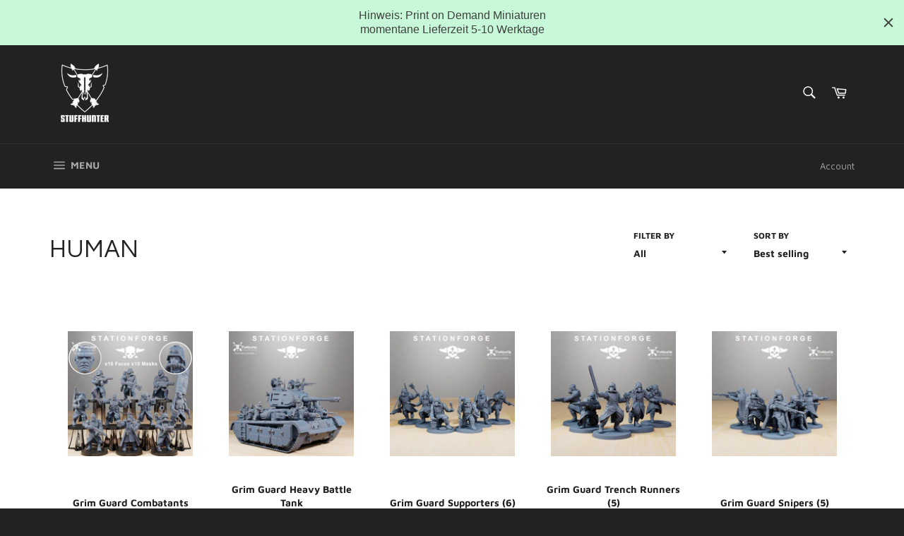

--- FILE ---
content_type: text/html; charset=utf-8
request_url: https://www.stuffhunter.de/en/collections/human
body_size: 38397
content:
<!doctype html>
<html class="no-js" lang="en">
<head>
<!-- Preorder Panda Pixel start-->
<script async src='https://pre.bossapps.co/js/script?shop=stuffhunter-shop.myshopify.com'></script>
<!-- Preorder Panda Pixel ended-->
 
    <script src='//www.stuffhunter.de/cdn/shop/t/2/assets/product_restore_email.js?v=141312461725113434851653064809' defer='defer' ></script> 
    <script id='em_product_variants' type='application/json'>
        null
    </script>
    <script id='em_product_selected_or_first_available_variant' type='application/json'>
        null
    </script>
    <script id='em_product_metafields' type='application/json'>
        1653151206
    </script>
<!-- Added by AVADA SEO Suite -->

<!-- /Added by AVADA SEO Suite -->


  <meta charset="utf-8">
  <meta http-equiv="X-UA-Compatible" content="IE=edge,chrome=1">
  <meta name="viewport" content="width=device-width,initial-scale=1">
  <meta name="theme-color" content="#222222">

  
    <link rel="shortcut icon" href="//www.stuffhunter.de/cdn/shop/files/whiteonblack_32x32.jpg?v=1614322927" type="image/png">
  

  <link rel="canonical" href="https://www.stuffhunter.de/en/collections/human">
  <title>
  Human &ndash; STUFFHUNTER
  </title>

  
    <meta name="description" content="Kaufen Sie Human bei STUFFHUNTER. Preis prüfen und online kaufen. ✓ Beste Angebote.">
  

  <!-- /snippets/social-meta-tags.liquid -->




<meta property="og:site_name" content="STUFFHUNTER">
<meta property="og:url" content="https://www.stuffhunter.de/en/collections/human">
<meta property="og:title" content="Human">
<meta property="og:type" content="product.group">
<meta property="og:description" content="Kaufen Sie Human bei STUFFHUNTER. Preis prüfen und online kaufen. ✓ Beste Angebote.">

<meta property="og:image" content="http://www.stuffhunter.de/cdn/shop/collections/human-stuffhunter_1200x1200.jpg?v=1721338917">
<meta property="og:image:secure_url" content="https://www.stuffhunter.de/cdn/shop/collections/human-stuffhunter_1200x1200.jpg?v=1721338917">


<meta name="twitter:card" content="summary_large_image">
<meta name="twitter:title" content="Human">
<meta name="twitter:description" content="Kaufen Sie Human bei STUFFHUNTER. Preis prüfen und online kaufen. ✓ Beste Angebote.">


  <script>
    document.documentElement.className = document.documentElement.className.replace('no-js', 'js');
  </script>

  <link href="//www.stuffhunter.de/cdn/shop/t/2/assets/theme.scss.css?v=168010861174308218911764088542" rel="stylesheet" type="text/css" media="all" />

  <script>
    window.theme = window.theme || {};

    theme.strings = {
      stockAvailable: "1 available",
      addToCart: "Add to Cart",
      soldOut: "Sold Out",
      unavailable: "Unavailable",
      noStockAvailable: "The item could not be added to your cart because there are not enough in stock.",
      willNotShipUntil: "Will not ship until [date]",
      willBeInStockAfter: "Will be in stock after [date]",
      totalCartDiscount: "You're saving [savings]",
      addressError: "Error looking up that address",
      addressNoResults: "No results for that address",
      addressQueryLimit: "You have exceeded the Google API usage limit. Consider upgrading to a \u003ca href=\"https:\/\/developers.google.com\/maps\/premium\/usage-limits\"\u003ePremium Plan\u003c\/a\u003e.",
      authError: "There was a problem authenticating your Google Maps API Key.",
      slideNumber: "Slide [slide_number], current"
    };
  </script>

  <script src="//www.stuffhunter.de/cdn/shop/t/2/assets/lazysizes.min.js?v=56045284683979784691611868443" async="async"></script>

  

  <script src="//www.stuffhunter.de/cdn/shop/t/2/assets/vendor.js?v=59352919779726365461611868445" defer="defer"></script>

  

  <script src="//www.stuffhunter.de/cdn/shop/t/2/assets/theme.js?v=171366231195154451781611868444" defer="defer"></script>

  <script>window.performance && window.performance.mark && window.performance.mark('shopify.content_for_header.start');</script><meta name="google-site-verification" content="e3L2ImXjIGXq2Kl4Co00ViNYRkH0W6YdCA3h5yQtagI">
<meta name="google-site-verification" content="oMJGYjhMBhQzwx2MyNcmDh40MhZIkvhApSTgRdoPthA">
<meta id="shopify-digital-wallet" name="shopify-digital-wallet" content="/52903051444/digital_wallets/dialog">
<meta name="shopify-checkout-api-token" content="f5a198b57e2c4448a13c3972a2c4b62e">
<meta id="in-context-paypal-metadata" data-shop-id="52903051444" data-venmo-supported="false" data-environment="production" data-locale="en_US" data-paypal-v4="true" data-currency="EUR">
<link rel="alternate" type="application/atom+xml" title="Feed" href="/en/collections/human.atom" />
<link rel="next" href="/en/collections/human?page=2">
<link rel="alternate" hreflang="x-default" href="https://www.stuffhunter.de/collections/human">
<link rel="alternate" hreflang="de" href="https://www.stuffhunter.de/collections/human">
<link rel="alternate" hreflang="en" href="https://www.stuffhunter.de/en/collections/human">
<link rel="alternate" type="application/json+oembed" href="https://www.stuffhunter.de/en/collections/human.oembed">
<script async="async" src="/checkouts/internal/preloads.js?locale=en-DE"></script>
<link rel="preconnect" href="https://shop.app" crossorigin="anonymous">
<script async="async" src="https://shop.app/checkouts/internal/preloads.js?locale=en-DE&shop_id=52903051444" crossorigin="anonymous"></script>
<script id="apple-pay-shop-capabilities" type="application/json">{"shopId":52903051444,"countryCode":"DE","currencyCode":"EUR","merchantCapabilities":["supports3DS"],"merchantId":"gid:\/\/shopify\/Shop\/52903051444","merchantName":"STUFFHUNTER","requiredBillingContactFields":["postalAddress","email"],"requiredShippingContactFields":["postalAddress","email"],"shippingType":"shipping","supportedNetworks":["visa","maestro","masterCard","amex"],"total":{"type":"pending","label":"STUFFHUNTER","amount":"1.00"},"shopifyPaymentsEnabled":true,"supportsSubscriptions":true}</script>
<script id="shopify-features" type="application/json">{"accessToken":"f5a198b57e2c4448a13c3972a2c4b62e","betas":["rich-media-storefront-analytics"],"domain":"www.stuffhunter.de","predictiveSearch":true,"shopId":52903051444,"locale":"en"}</script>
<script>var Shopify = Shopify || {};
Shopify.shop = "stuffhunter-shop.myshopify.com";
Shopify.locale = "en";
Shopify.currency = {"active":"EUR","rate":"1.0"};
Shopify.country = "DE";
Shopify.theme = {"name":"Venture","id":118394683572,"schema_name":"Venture","schema_version":"12.4.0","theme_store_id":775,"role":"main"};
Shopify.theme.handle = "null";
Shopify.theme.style = {"id":null,"handle":null};
Shopify.cdnHost = "www.stuffhunter.de/cdn";
Shopify.routes = Shopify.routes || {};
Shopify.routes.root = "/en/";</script>
<script type="module">!function(o){(o.Shopify=o.Shopify||{}).modules=!0}(window);</script>
<script>!function(o){function n(){var o=[];function n(){o.push(Array.prototype.slice.apply(arguments))}return n.q=o,n}var t=o.Shopify=o.Shopify||{};t.loadFeatures=n(),t.autoloadFeatures=n()}(window);</script>
<script>
  window.ShopifyPay = window.ShopifyPay || {};
  window.ShopifyPay.apiHost = "shop.app\/pay";
  window.ShopifyPay.redirectState = null;
</script>
<script id="shop-js-analytics" type="application/json">{"pageType":"collection"}</script>
<script defer="defer" async type="module" src="//www.stuffhunter.de/cdn/shopifycloud/shop-js/modules/v2/client.init-shop-cart-sync_BT-GjEfc.en.esm.js"></script>
<script defer="defer" async type="module" src="//www.stuffhunter.de/cdn/shopifycloud/shop-js/modules/v2/chunk.common_D58fp_Oc.esm.js"></script>
<script defer="defer" async type="module" src="//www.stuffhunter.de/cdn/shopifycloud/shop-js/modules/v2/chunk.modal_xMitdFEc.esm.js"></script>
<script type="module">
  await import("//www.stuffhunter.de/cdn/shopifycloud/shop-js/modules/v2/client.init-shop-cart-sync_BT-GjEfc.en.esm.js");
await import("//www.stuffhunter.de/cdn/shopifycloud/shop-js/modules/v2/chunk.common_D58fp_Oc.esm.js");
await import("//www.stuffhunter.de/cdn/shopifycloud/shop-js/modules/v2/chunk.modal_xMitdFEc.esm.js");

  window.Shopify.SignInWithShop?.initShopCartSync?.({"fedCMEnabled":true,"windoidEnabled":true});

</script>
<script>
  window.Shopify = window.Shopify || {};
  if (!window.Shopify.featureAssets) window.Shopify.featureAssets = {};
  window.Shopify.featureAssets['shop-js'] = {"shop-cart-sync":["modules/v2/client.shop-cart-sync_DZOKe7Ll.en.esm.js","modules/v2/chunk.common_D58fp_Oc.esm.js","modules/v2/chunk.modal_xMitdFEc.esm.js"],"init-fed-cm":["modules/v2/client.init-fed-cm_B6oLuCjv.en.esm.js","modules/v2/chunk.common_D58fp_Oc.esm.js","modules/v2/chunk.modal_xMitdFEc.esm.js"],"shop-cash-offers":["modules/v2/client.shop-cash-offers_D2sdYoxE.en.esm.js","modules/v2/chunk.common_D58fp_Oc.esm.js","modules/v2/chunk.modal_xMitdFEc.esm.js"],"shop-login-button":["modules/v2/client.shop-login-button_QeVjl5Y3.en.esm.js","modules/v2/chunk.common_D58fp_Oc.esm.js","modules/v2/chunk.modal_xMitdFEc.esm.js"],"pay-button":["modules/v2/client.pay-button_DXTOsIq6.en.esm.js","modules/v2/chunk.common_D58fp_Oc.esm.js","modules/v2/chunk.modal_xMitdFEc.esm.js"],"shop-button":["modules/v2/client.shop-button_DQZHx9pm.en.esm.js","modules/v2/chunk.common_D58fp_Oc.esm.js","modules/v2/chunk.modal_xMitdFEc.esm.js"],"avatar":["modules/v2/client.avatar_BTnouDA3.en.esm.js"],"init-windoid":["modules/v2/client.init-windoid_CR1B-cfM.en.esm.js","modules/v2/chunk.common_D58fp_Oc.esm.js","modules/v2/chunk.modal_xMitdFEc.esm.js"],"init-shop-for-new-customer-accounts":["modules/v2/client.init-shop-for-new-customer-accounts_C_vY_xzh.en.esm.js","modules/v2/client.shop-login-button_QeVjl5Y3.en.esm.js","modules/v2/chunk.common_D58fp_Oc.esm.js","modules/v2/chunk.modal_xMitdFEc.esm.js"],"init-shop-email-lookup-coordinator":["modules/v2/client.init-shop-email-lookup-coordinator_BI7n9ZSv.en.esm.js","modules/v2/chunk.common_D58fp_Oc.esm.js","modules/v2/chunk.modal_xMitdFEc.esm.js"],"init-shop-cart-sync":["modules/v2/client.init-shop-cart-sync_BT-GjEfc.en.esm.js","modules/v2/chunk.common_D58fp_Oc.esm.js","modules/v2/chunk.modal_xMitdFEc.esm.js"],"shop-toast-manager":["modules/v2/client.shop-toast-manager_DiYdP3xc.en.esm.js","modules/v2/chunk.common_D58fp_Oc.esm.js","modules/v2/chunk.modal_xMitdFEc.esm.js"],"init-customer-accounts":["modules/v2/client.init-customer-accounts_D9ZNqS-Q.en.esm.js","modules/v2/client.shop-login-button_QeVjl5Y3.en.esm.js","modules/v2/chunk.common_D58fp_Oc.esm.js","modules/v2/chunk.modal_xMitdFEc.esm.js"],"init-customer-accounts-sign-up":["modules/v2/client.init-customer-accounts-sign-up_iGw4briv.en.esm.js","modules/v2/client.shop-login-button_QeVjl5Y3.en.esm.js","modules/v2/chunk.common_D58fp_Oc.esm.js","modules/v2/chunk.modal_xMitdFEc.esm.js"],"shop-follow-button":["modules/v2/client.shop-follow-button_CqMgW2wH.en.esm.js","modules/v2/chunk.common_D58fp_Oc.esm.js","modules/v2/chunk.modal_xMitdFEc.esm.js"],"checkout-modal":["modules/v2/client.checkout-modal_xHeaAweL.en.esm.js","modules/v2/chunk.common_D58fp_Oc.esm.js","modules/v2/chunk.modal_xMitdFEc.esm.js"],"shop-login":["modules/v2/client.shop-login_D91U-Q7h.en.esm.js","modules/v2/chunk.common_D58fp_Oc.esm.js","modules/v2/chunk.modal_xMitdFEc.esm.js"],"lead-capture":["modules/v2/client.lead-capture_BJmE1dJe.en.esm.js","modules/v2/chunk.common_D58fp_Oc.esm.js","modules/v2/chunk.modal_xMitdFEc.esm.js"],"payment-terms":["modules/v2/client.payment-terms_Ci9AEqFq.en.esm.js","modules/v2/chunk.common_D58fp_Oc.esm.js","modules/v2/chunk.modal_xMitdFEc.esm.js"]};
</script>
<script>(function() {
  var isLoaded = false;
  function asyncLoad() {
    if (isLoaded) return;
    isLoaded = true;
    var urls = ["https:\/\/cdn-bundler.nice-team.net\/app\/js\/bundler.js?shop=stuffhunter-shop.myshopify.com","https:\/\/seo.apps.avada.io\/avada-seo-installed.js?shop=stuffhunter-shop.myshopify.com","https:\/\/address-validator.mediatec.net\/scripts\/address_validator_min.js?shop=stuffhunter-shop.myshopify.com","https:\/\/sdks.automizely.com\/conversions\/v1\/conversions.js?app_connection_id=6812ca86b5244b91ae5459b46b26d1e8\u0026mapped_org_id=903d4241f8b1627860154053f7118043_v1\u0026shop=stuffhunter-shop.myshopify.com","https:\/\/cdn1.avada.io\/flying-pages\/module.js?shop=stuffhunter-shop.myshopify.com","https:\/\/chimpstatic.com\/mcjs-connected\/js\/users\/7b8d6f9149a2501cf00366375\/90ca3bcda2e75ce74b73f5f47.js?shop=stuffhunter-shop.myshopify.com","https:\/\/www.stuffhunter.de\/apps\/giraffly-trust\/trust-worker-ea2ea953a9d5799c9f7f0f60c610ac53df7ab01a.js?v=20221022072001\u0026shop=stuffhunter-shop.myshopify.com","https:\/\/js.smile.io\/v1\/smile-shopify.js?shop=stuffhunter-shop.myshopify.com","https:\/\/cdn.hyj.mobi\/d\/relevanz.js?cid=16875\u0026shop=stuffhunter-shop.myshopify.com","https:\/\/cdn.hextom.com\/js\/quickannouncementbar.js?shop=stuffhunter-shop.myshopify.com"];
    for (var i = 0; i < urls.length; i++) {
      var s = document.createElement('script');
      s.type = 'text/javascript';
      s.async = true;
      s.src = urls[i];
      var x = document.getElementsByTagName('script')[0];
      x.parentNode.insertBefore(s, x);
    }
  };
  if(window.attachEvent) {
    window.attachEvent('onload', asyncLoad);
  } else {
    window.addEventListener('load', asyncLoad, false);
  }
})();</script>
<script id="__st">var __st={"a":52903051444,"offset":3600,"reqid":"bbce2830-9bb5-4f1f-bbe7-fb88bc5b3d99-1769408761","pageurl":"www.stuffhunter.de\/en\/collections\/human","u":"c6377259cd55","p":"collection","rtyp":"collection","rid":498061541644};</script>
<script>window.ShopifyPaypalV4VisibilityTracking = true;</script>
<script id="captcha-bootstrap">!function(){'use strict';const t='contact',e='account',n='new_comment',o=[[t,t],['blogs',n],['comments',n],[t,'customer']],c=[[e,'customer_login'],[e,'guest_login'],[e,'recover_customer_password'],[e,'create_customer']],r=t=>t.map((([t,e])=>`form[action*='/${t}']:not([data-nocaptcha='true']) input[name='form_type'][value='${e}']`)).join(','),a=t=>()=>t?[...document.querySelectorAll(t)].map((t=>t.form)):[];function s(){const t=[...o],e=r(t);return a(e)}const i='password',u='form_key',d=['recaptcha-v3-token','g-recaptcha-response','h-captcha-response',i],f=()=>{try{return window.sessionStorage}catch{return}},m='__shopify_v',_=t=>t.elements[u];function p(t,e,n=!1){try{const o=window.sessionStorage,c=JSON.parse(o.getItem(e)),{data:r}=function(t){const{data:e,action:n}=t;return t[m]||n?{data:e,action:n}:{data:t,action:n}}(c);for(const[e,n]of Object.entries(r))t.elements[e]&&(t.elements[e].value=n);n&&o.removeItem(e)}catch(o){console.error('form repopulation failed',{error:o})}}const l='form_type',E='cptcha';function T(t){t.dataset[E]=!0}const w=window,h=w.document,L='Shopify',v='ce_forms',y='captcha';let A=!1;((t,e)=>{const n=(g='f06e6c50-85a8-45c8-87d0-21a2b65856fe',I='https://cdn.shopify.com/shopifycloud/storefront-forms-hcaptcha/ce_storefront_forms_captcha_hcaptcha.v1.5.2.iife.js',D={infoText:'Protected by hCaptcha',privacyText:'Privacy',termsText:'Terms'},(t,e,n)=>{const o=w[L][v],c=o.bindForm;if(c)return c(t,g,e,D).then(n);var r;o.q.push([[t,g,e,D],n]),r=I,A||(h.body.append(Object.assign(h.createElement('script'),{id:'captcha-provider',async:!0,src:r})),A=!0)});var g,I,D;w[L]=w[L]||{},w[L][v]=w[L][v]||{},w[L][v].q=[],w[L][y]=w[L][y]||{},w[L][y].protect=function(t,e){n(t,void 0,e),T(t)},Object.freeze(w[L][y]),function(t,e,n,w,h,L){const[v,y,A,g]=function(t,e,n){const i=e?o:[],u=t?c:[],d=[...i,...u],f=r(d),m=r(i),_=r(d.filter((([t,e])=>n.includes(e))));return[a(f),a(m),a(_),s()]}(w,h,L),I=t=>{const e=t.target;return e instanceof HTMLFormElement?e:e&&e.form},D=t=>v().includes(t);t.addEventListener('submit',(t=>{const e=I(t);if(!e)return;const n=D(e)&&!e.dataset.hcaptchaBound&&!e.dataset.recaptchaBound,o=_(e),c=g().includes(e)&&(!o||!o.value);(n||c)&&t.preventDefault(),c&&!n&&(function(t){try{if(!f())return;!function(t){const e=f();if(!e)return;const n=_(t);if(!n)return;const o=n.value;o&&e.removeItem(o)}(t);const e=Array.from(Array(32),(()=>Math.random().toString(36)[2])).join('');!function(t,e){_(t)||t.append(Object.assign(document.createElement('input'),{type:'hidden',name:u})),t.elements[u].value=e}(t,e),function(t,e){const n=f();if(!n)return;const o=[...t.querySelectorAll(`input[type='${i}']`)].map((({name:t})=>t)),c=[...d,...o],r={};for(const[a,s]of new FormData(t).entries())c.includes(a)||(r[a]=s);n.setItem(e,JSON.stringify({[m]:1,action:t.action,data:r}))}(t,e)}catch(e){console.error('failed to persist form',e)}}(e),e.submit())}));const S=(t,e)=>{t&&!t.dataset[E]&&(n(t,e.some((e=>e===t))),T(t))};for(const o of['focusin','change'])t.addEventListener(o,(t=>{const e=I(t);D(e)&&S(e,y())}));const B=e.get('form_key'),M=e.get(l),P=B&&M;t.addEventListener('DOMContentLoaded',(()=>{const t=y();if(P)for(const e of t)e.elements[l].value===M&&p(e,B);[...new Set([...A(),...v().filter((t=>'true'===t.dataset.shopifyCaptcha))])].forEach((e=>S(e,t)))}))}(h,new URLSearchParams(w.location.search),n,t,e,['guest_login'])})(!0,!0)}();</script>
<script integrity="sha256-4kQ18oKyAcykRKYeNunJcIwy7WH5gtpwJnB7kiuLZ1E=" data-source-attribution="shopify.loadfeatures" defer="defer" src="//www.stuffhunter.de/cdn/shopifycloud/storefront/assets/storefront/load_feature-a0a9edcb.js" crossorigin="anonymous"></script>
<script crossorigin="anonymous" defer="defer" src="//www.stuffhunter.de/cdn/shopifycloud/storefront/assets/shopify_pay/storefront-65b4c6d7.js?v=20250812"></script>
<script data-source-attribution="shopify.dynamic_checkout.dynamic.init">var Shopify=Shopify||{};Shopify.PaymentButton=Shopify.PaymentButton||{isStorefrontPortableWallets:!0,init:function(){window.Shopify.PaymentButton.init=function(){};var t=document.createElement("script");t.src="https://www.stuffhunter.de/cdn/shopifycloud/portable-wallets/latest/portable-wallets.en.js",t.type="module",document.head.appendChild(t)}};
</script>
<script data-source-attribution="shopify.dynamic_checkout.buyer_consent">
  function portableWalletsHideBuyerConsent(e){var t=document.getElementById("shopify-buyer-consent"),n=document.getElementById("shopify-subscription-policy-button");t&&n&&(t.classList.add("hidden"),t.setAttribute("aria-hidden","true"),n.removeEventListener("click",e))}function portableWalletsShowBuyerConsent(e){var t=document.getElementById("shopify-buyer-consent"),n=document.getElementById("shopify-subscription-policy-button");t&&n&&(t.classList.remove("hidden"),t.removeAttribute("aria-hidden"),n.addEventListener("click",e))}window.Shopify?.PaymentButton&&(window.Shopify.PaymentButton.hideBuyerConsent=portableWalletsHideBuyerConsent,window.Shopify.PaymentButton.showBuyerConsent=portableWalletsShowBuyerConsent);
</script>
<script data-source-attribution="shopify.dynamic_checkout.cart.bootstrap">document.addEventListener("DOMContentLoaded",(function(){function t(){return document.querySelector("shopify-accelerated-checkout-cart, shopify-accelerated-checkout")}if(t())Shopify.PaymentButton.init();else{new MutationObserver((function(e,n){t()&&(Shopify.PaymentButton.init(),n.disconnect())})).observe(document.body,{childList:!0,subtree:!0})}}));
</script>
<script id='scb4127' type='text/javascript' async='' src='https://www.stuffhunter.de/cdn/shopifycloud/privacy-banner/storefront-banner.js'></script><link id="shopify-accelerated-checkout-styles" rel="stylesheet" media="screen" href="https://www.stuffhunter.de/cdn/shopifycloud/portable-wallets/latest/accelerated-checkout-backwards-compat.css" crossorigin="anonymous">
<style id="shopify-accelerated-checkout-cart">
        #shopify-buyer-consent {
  margin-top: 1em;
  display: inline-block;
  width: 100%;
}

#shopify-buyer-consent.hidden {
  display: none;
}

#shopify-subscription-policy-button {
  background: none;
  border: none;
  padding: 0;
  text-decoration: underline;
  font-size: inherit;
  cursor: pointer;
}

#shopify-subscription-policy-button::before {
  box-shadow: none;
}

      </style>

<script>window.performance && window.performance.mark && window.performance.mark('shopify.content_for_header.end');</script>
<!-- BEGIN app block: shopify://apps/zoorix-sticky-atc/blocks/zoorix-head/16cf6adc-8b22-4e73-be2b-b93c1acde1da --><script>
  window.zoorix_sticky_atc_template = "collection";
  window.zoorix_sticky_atc_money_format = "€{{amount_with_comma_separator}}";
  window.zoorix_sticky_atc_money_format_with_currency = "€{{amount_with_comma_separator}} EUR";
  window.zoorix_shop_name = "stuffhunter-shop.myshopify.com";
  window.zoorix_sticky_atc_config = null;

  
    window.zoorix_sticky_collection_handle = "human";
  

  
    window.zoorix_sticky_page_handle = null;
  

  
    window.zoorix_sticky_blog_handle = null;
  

  
    window.zoorix_sticky_article_handle = null;
  
</script>











<script>
  var zrxLoadStickyAtc = false;
  var zrxLoadQuickAtc = false;

  if (window.zoorix_sticky_atc_config) {
    // there is a config in the metafield. Load accordingly
    if (window.zoorix_sticky_atc_config.enabled) {
      zrxLoadStickyAtc = true;
      if (
        window.zoorix_sticky_atc_config.quickAddToCart &&
        (window.zoorix_sticky_atc_template === 'index' ||
          window.zoorix_sticky_collection_handle ||
          window.zoorix_sticky_atc_template.includes('product'))
      ) {
        zrxLoadQuickAtc = true;
      }
    }
  } else {
    // there is mo metafield, load the old way
    var script = document.createElement('script');
    script.src = 'https://public.zoorix.com/sticky-atc/domains/' + window.zoorix_shop_name + '/sticky-atc-core.js';
    script.async = true;
    document.head.appendChild(script);
  }

  if (zrxLoadQuickAtc || zrxLoadStickyAtc) {
    window.zoorixFrontendUtils = window.zoorixFrontendUtils || [];
    var widget_dev = window.zoorix_sticky_atc_config.widget_dev;
    var widget_dev_path = 'https://public.zoorix.com/satc-widget-dev/' + widget_dev;

    document.addEventListener('zrxRequestLoadJsCss', function() {
      document.removeEventListener('zrxRequestLoadJsCss', arguments.callee);
      if (window.zoorix_sticky_atc_config.custom_css) {
        const styleTag = document.createElement('style');
        styleTag.type = 'text/css';
        const cssChild = document.createTextNode(window.zoorix_sticky_atc_config.custom_css);
        styleTag.appendChild(cssChild);
        document.head.appendChild(styleTag);
      }

      if (window.zoorix_sticky_atc_config.custom_js) {
        const scriptTag = document.createElement('script');
        scriptTag.setAttribute('type', 'text/javascript');
        const scriptChild = document.createTextNode(window.zoorix_sticky_atc_config.custom_js);
        scriptTag.appendChild(scriptChild);
        document.head.appendChild(scriptTag);
      }
    });

    if (zrxLoadQuickAtc) {
      var script = document.createElement('script');
      script.src = widget_dev
        ? widget_dev_path + '/core-utils.js'
        : 'https://frontend-utils-cloudflare.zoorix.com/core-utils.js';
      script.async = true;
      script.setAttribute('type', 'module');
      document.head.appendChild(script);

      var script = document.createElement('script');
      script.src = widget_dev
        ? widget_dev_path + '/quick-add.js'
        : 'https://quick-atc-widget-cloudflare.zoorix.com/quick-add.js';
      script.async = true;
      script.setAttribute('type', 'module');
      document.head.appendChild(script);
    }

    if (zrxLoadStickyAtc) {
      var script = document.createElement('script');
      script.src = widget_dev
        ? widget_dev_path + '/core-bar.js'
        : 'https://satc-display-cloudflare.zoorix.com/core-bar.js';
      script.async = true;
      script.setAttribute('type', 'module');
      document.head.appendChild(script);
    }
  }
</script>


<!-- END app block --><link href="https://monorail-edge.shopifysvc.com" rel="dns-prefetch">
<script>(function(){if ("sendBeacon" in navigator && "performance" in window) {try {var session_token_from_headers = performance.getEntriesByType('navigation')[0].serverTiming.find(x => x.name == '_s').description;} catch {var session_token_from_headers = undefined;}var session_cookie_matches = document.cookie.match(/_shopify_s=([^;]*)/);var session_token_from_cookie = session_cookie_matches && session_cookie_matches.length === 2 ? session_cookie_matches[1] : "";var session_token = session_token_from_headers || session_token_from_cookie || "";function handle_abandonment_event(e) {var entries = performance.getEntries().filter(function(entry) {return /monorail-edge.shopifysvc.com/.test(entry.name);});if (!window.abandonment_tracked && entries.length === 0) {window.abandonment_tracked = true;var currentMs = Date.now();var navigation_start = performance.timing.navigationStart;var payload = {shop_id: 52903051444,url: window.location.href,navigation_start,duration: currentMs - navigation_start,session_token,page_type: "collection"};window.navigator.sendBeacon("https://monorail-edge.shopifysvc.com/v1/produce", JSON.stringify({schema_id: "online_store_buyer_site_abandonment/1.1",payload: payload,metadata: {event_created_at_ms: currentMs,event_sent_at_ms: currentMs}}));}}window.addEventListener('pagehide', handle_abandonment_event);}}());</script>
<script id="web-pixels-manager-setup">(function e(e,d,r,n,o){if(void 0===o&&(o={}),!Boolean(null===(a=null===(i=window.Shopify)||void 0===i?void 0:i.analytics)||void 0===a?void 0:a.replayQueue)){var i,a;window.Shopify=window.Shopify||{};var t=window.Shopify;t.analytics=t.analytics||{};var s=t.analytics;s.replayQueue=[],s.publish=function(e,d,r){return s.replayQueue.push([e,d,r]),!0};try{self.performance.mark("wpm:start")}catch(e){}var l=function(){var e={modern:/Edge?\/(1{2}[4-9]|1[2-9]\d|[2-9]\d{2}|\d{4,})\.\d+(\.\d+|)|Firefox\/(1{2}[4-9]|1[2-9]\d|[2-9]\d{2}|\d{4,})\.\d+(\.\d+|)|Chrom(ium|e)\/(9{2}|\d{3,})\.\d+(\.\d+|)|(Maci|X1{2}).+ Version\/(15\.\d+|(1[6-9]|[2-9]\d|\d{3,})\.\d+)([,.]\d+|)( \(\w+\)|)( Mobile\/\w+|) Safari\/|Chrome.+OPR\/(9{2}|\d{3,})\.\d+\.\d+|(CPU[ +]OS|iPhone[ +]OS|CPU[ +]iPhone|CPU IPhone OS|CPU iPad OS)[ +]+(15[._]\d+|(1[6-9]|[2-9]\d|\d{3,})[._]\d+)([._]\d+|)|Android:?[ /-](13[3-9]|1[4-9]\d|[2-9]\d{2}|\d{4,})(\.\d+|)(\.\d+|)|Android.+Firefox\/(13[5-9]|1[4-9]\d|[2-9]\d{2}|\d{4,})\.\d+(\.\d+|)|Android.+Chrom(ium|e)\/(13[3-9]|1[4-9]\d|[2-9]\d{2}|\d{4,})\.\d+(\.\d+|)|SamsungBrowser\/([2-9]\d|\d{3,})\.\d+/,legacy:/Edge?\/(1[6-9]|[2-9]\d|\d{3,})\.\d+(\.\d+|)|Firefox\/(5[4-9]|[6-9]\d|\d{3,})\.\d+(\.\d+|)|Chrom(ium|e)\/(5[1-9]|[6-9]\d|\d{3,})\.\d+(\.\d+|)([\d.]+$|.*Safari\/(?![\d.]+ Edge\/[\d.]+$))|(Maci|X1{2}).+ Version\/(10\.\d+|(1[1-9]|[2-9]\d|\d{3,})\.\d+)([,.]\d+|)( \(\w+\)|)( Mobile\/\w+|) Safari\/|Chrome.+OPR\/(3[89]|[4-9]\d|\d{3,})\.\d+\.\d+|(CPU[ +]OS|iPhone[ +]OS|CPU[ +]iPhone|CPU IPhone OS|CPU iPad OS)[ +]+(10[._]\d+|(1[1-9]|[2-9]\d|\d{3,})[._]\d+)([._]\d+|)|Android:?[ /-](13[3-9]|1[4-9]\d|[2-9]\d{2}|\d{4,})(\.\d+|)(\.\d+|)|Mobile Safari.+OPR\/([89]\d|\d{3,})\.\d+\.\d+|Android.+Firefox\/(13[5-9]|1[4-9]\d|[2-9]\d{2}|\d{4,})\.\d+(\.\d+|)|Android.+Chrom(ium|e)\/(13[3-9]|1[4-9]\d|[2-9]\d{2}|\d{4,})\.\d+(\.\d+|)|Android.+(UC? ?Browser|UCWEB|U3)[ /]?(15\.([5-9]|\d{2,})|(1[6-9]|[2-9]\d|\d{3,})\.\d+)\.\d+|SamsungBrowser\/(5\.\d+|([6-9]|\d{2,})\.\d+)|Android.+MQ{2}Browser\/(14(\.(9|\d{2,})|)|(1[5-9]|[2-9]\d|\d{3,})(\.\d+|))(\.\d+|)|K[Aa][Ii]OS\/(3\.\d+|([4-9]|\d{2,})\.\d+)(\.\d+|)/},d=e.modern,r=e.legacy,n=navigator.userAgent;return n.match(d)?"modern":n.match(r)?"legacy":"unknown"}(),u="modern"===l?"modern":"legacy",c=(null!=n?n:{modern:"",legacy:""})[u],f=function(e){return[e.baseUrl,"/wpm","/b",e.hashVersion,"modern"===e.buildTarget?"m":"l",".js"].join("")}({baseUrl:d,hashVersion:r,buildTarget:u}),m=function(e){var d=e.version,r=e.bundleTarget,n=e.surface,o=e.pageUrl,i=e.monorailEndpoint;return{emit:function(e){var a=e.status,t=e.errorMsg,s=(new Date).getTime(),l=JSON.stringify({metadata:{event_sent_at_ms:s},events:[{schema_id:"web_pixels_manager_load/3.1",payload:{version:d,bundle_target:r,page_url:o,status:a,surface:n,error_msg:t},metadata:{event_created_at_ms:s}}]});if(!i)return console&&console.warn&&console.warn("[Web Pixels Manager] No Monorail endpoint provided, skipping logging."),!1;try{return self.navigator.sendBeacon.bind(self.navigator)(i,l)}catch(e){}var u=new XMLHttpRequest;try{return u.open("POST",i,!0),u.setRequestHeader("Content-Type","text/plain"),u.send(l),!0}catch(e){return console&&console.warn&&console.warn("[Web Pixels Manager] Got an unhandled error while logging to Monorail."),!1}}}}({version:r,bundleTarget:l,surface:e.surface,pageUrl:self.location.href,monorailEndpoint:e.monorailEndpoint});try{o.browserTarget=l,function(e){var d=e.src,r=e.async,n=void 0===r||r,o=e.onload,i=e.onerror,a=e.sri,t=e.scriptDataAttributes,s=void 0===t?{}:t,l=document.createElement("script"),u=document.querySelector("head"),c=document.querySelector("body");if(l.async=n,l.src=d,a&&(l.integrity=a,l.crossOrigin="anonymous"),s)for(var f in s)if(Object.prototype.hasOwnProperty.call(s,f))try{l.dataset[f]=s[f]}catch(e){}if(o&&l.addEventListener("load",o),i&&l.addEventListener("error",i),u)u.appendChild(l);else{if(!c)throw new Error("Did not find a head or body element to append the script");c.appendChild(l)}}({src:f,async:!0,onload:function(){if(!function(){var e,d;return Boolean(null===(d=null===(e=window.Shopify)||void 0===e?void 0:e.analytics)||void 0===d?void 0:d.initialized)}()){var d=window.webPixelsManager.init(e)||void 0;if(d){var r=window.Shopify.analytics;r.replayQueue.forEach((function(e){var r=e[0],n=e[1],o=e[2];d.publishCustomEvent(r,n,o)})),r.replayQueue=[],r.publish=d.publishCustomEvent,r.visitor=d.visitor,r.initialized=!0}}},onerror:function(){return m.emit({status:"failed",errorMsg:"".concat(f," has failed to load")})},sri:function(e){var d=/^sha384-[A-Za-z0-9+/=]+$/;return"string"==typeof e&&d.test(e)}(c)?c:"",scriptDataAttributes:o}),m.emit({status:"loading"})}catch(e){m.emit({status:"failed",errorMsg:(null==e?void 0:e.message)||"Unknown error"})}}})({shopId: 52903051444,storefrontBaseUrl: "https://www.stuffhunter.de",extensionsBaseUrl: "https://extensions.shopifycdn.com/cdn/shopifycloud/web-pixels-manager",monorailEndpoint: "https://monorail-edge.shopifysvc.com/unstable/produce_batch",surface: "storefront-renderer",enabledBetaFlags: ["2dca8a86"],webPixelsConfigList: [{"id":"1284243724","configuration":"{\"hashed_organization_id\":\"903d4241f8b1627860154053f7118043_v1\",\"app_key\":\"stuffhunter-shop\",\"allow_collect_personal_data\":\"true\"}","eventPayloadVersion":"v1","runtimeContext":"STRICT","scriptVersion":"6f6660f15c595d517f203f6e1abcb171","type":"APP","apiClientId":2814809,"privacyPurposes":["ANALYTICS","MARKETING","SALE_OF_DATA"],"dataSharingAdjustments":{"protectedCustomerApprovalScopes":["read_customer_address","read_customer_email","read_customer_name","read_customer_personal_data","read_customer_phone"]}},{"id":"1169293580","configuration":"{\"campaignId\":\"16875\",\"events\":\"checkout_completed\"}","eventPayloadVersion":"v1","runtimeContext":"STRICT","scriptVersion":"271cbcdffc617c59e7033bacc9bfcba3","type":"APP","apiClientId":2509961,"privacyPurposes":["ANALYTICS","MARKETING"],"dataSharingAdjustments":{"protectedCustomerApprovalScopes":[]}},{"id":"850362636","configuration":"{\"config\":\"{\\\"pixel_id\\\":\\\"AW-603044004\\\",\\\"target_country\\\":\\\"DE\\\",\\\"gtag_events\\\":[{\\\"type\\\":\\\"search\\\",\\\"action_label\\\":\\\"AW-603044004\\\/CvGHCKqO2fQBEKTxxp8C\\\"},{\\\"type\\\":\\\"begin_checkout\\\",\\\"action_label\\\":\\\"AW-603044004\\\/VAA3CKeO2fQBEKTxxp8C\\\"},{\\\"type\\\":\\\"view_item\\\",\\\"action_label\\\":[\\\"AW-603044004\\\/o55yCKGO2fQBEKTxxp8C\\\",\\\"MC-2Q3BHSLTKD\\\"]},{\\\"type\\\":\\\"purchase\\\",\\\"action_label\\\":[\\\"AW-603044004\\\/5rPPCJ6O2fQBEKTxxp8C\\\",\\\"MC-2Q3BHSLTKD\\\"]},{\\\"type\\\":\\\"page_view\\\",\\\"action_label\\\":[\\\"AW-603044004\\\/z1_fCJuO2fQBEKTxxp8C\\\",\\\"MC-2Q3BHSLTKD\\\"]},{\\\"type\\\":\\\"add_payment_info\\\",\\\"action_label\\\":\\\"AW-603044004\\\/jih2CK2O2fQBEKTxxp8C\\\"},{\\\"type\\\":\\\"add_to_cart\\\",\\\"action_label\\\":\\\"AW-603044004\\\/4FRDCKSO2fQBEKTxxp8C\\\"}],\\\"enable_monitoring_mode\\\":false}\"}","eventPayloadVersion":"v1","runtimeContext":"OPEN","scriptVersion":"b2a88bafab3e21179ed38636efcd8a93","type":"APP","apiClientId":1780363,"privacyPurposes":[],"dataSharingAdjustments":{"protectedCustomerApprovalScopes":["read_customer_address","read_customer_email","read_customer_name","read_customer_personal_data","read_customer_phone"]}},{"id":"470810892","configuration":"{\"pixel_id\":\"1085104529181044\",\"pixel_type\":\"facebook_pixel\",\"metaapp_system_user_token\":\"-\"}","eventPayloadVersion":"v1","runtimeContext":"OPEN","scriptVersion":"ca16bc87fe92b6042fbaa3acc2fbdaa6","type":"APP","apiClientId":2329312,"privacyPurposes":["ANALYTICS","MARKETING","SALE_OF_DATA"],"dataSharingAdjustments":{"protectedCustomerApprovalScopes":["read_customer_address","read_customer_email","read_customer_name","read_customer_personal_data","read_customer_phone"]}},{"id":"166396172","eventPayloadVersion":"v1","runtimeContext":"LAX","scriptVersion":"1","type":"CUSTOM","privacyPurposes":["ANALYTICS"],"name":"Google Analytics tag (migrated)"},{"id":"shopify-app-pixel","configuration":"{}","eventPayloadVersion":"v1","runtimeContext":"STRICT","scriptVersion":"0450","apiClientId":"shopify-pixel","type":"APP","privacyPurposes":["ANALYTICS","MARKETING"]},{"id":"shopify-custom-pixel","eventPayloadVersion":"v1","runtimeContext":"LAX","scriptVersion":"0450","apiClientId":"shopify-pixel","type":"CUSTOM","privacyPurposes":["ANALYTICS","MARKETING"]}],isMerchantRequest: false,initData: {"shop":{"name":"STUFFHUNTER","paymentSettings":{"currencyCode":"EUR"},"myshopifyDomain":"stuffhunter-shop.myshopify.com","countryCode":"DE","storefrontUrl":"https:\/\/www.stuffhunter.de\/en"},"customer":null,"cart":null,"checkout":null,"productVariants":[],"purchasingCompany":null},},"https://www.stuffhunter.de/cdn","fcfee988w5aeb613cpc8e4bc33m6693e112",{"modern":"","legacy":""},{"shopId":"52903051444","storefrontBaseUrl":"https:\/\/www.stuffhunter.de","extensionBaseUrl":"https:\/\/extensions.shopifycdn.com\/cdn\/shopifycloud\/web-pixels-manager","surface":"storefront-renderer","enabledBetaFlags":"[\"2dca8a86\"]","isMerchantRequest":"false","hashVersion":"fcfee988w5aeb613cpc8e4bc33m6693e112","publish":"custom","events":"[[\"page_viewed\",{}],[\"collection_viewed\",{\"collection\":{\"id\":\"498061541644\",\"title\":\"Human\",\"productVariants\":[{\"price\":{\"amount\":25.9,\"currencyCode\":\"EUR\"},\"product\":{\"title\":\"Grim Guard Combatants\",\"vendor\":\"STUFFHUNTER\",\"id\":\"8398583398668\",\"untranslatedTitle\":\"Grim Guard Combatants\",\"url\":\"\/en\/products\/grim-guard-combatants\",\"type\":\"Tabletop\"},\"id\":\"44523997692172\",\"image\":{\"src\":\"\/\/www.stuffhunter.de\/cdn\/shop\/files\/grim-guard-combatants-stuffhunter-1.jpg?v=1721342707\"},\"sku\":\"SF-GG-Combatants-wHelmet\",\"title\":\"with Helmets\",\"untranslatedTitle\":\"with Helmets\"},{\"price\":{\"amount\":66.9,\"currencyCode\":\"EUR\"},\"product\":{\"title\":\"Grim Guard Heavy Battle Tank\",\"vendor\":\"STUFFHUNTER\",\"id\":\"8398582219020\",\"untranslatedTitle\":\"Grim Guard Heavy Battle Tank\",\"url\":\"\/en\/products\/grim-guard-heavy-battle-tank\",\"type\":\"Tabletop\"},\"id\":\"44523991499020\",\"image\":{\"src\":\"\/\/www.stuffhunter.de\/cdn\/shop\/files\/grim-guard-heavy-battle-tank-stuffhunter-3.jpg?v=1721342760\"},\"sku\":\"SF-GG-HeavyBattleTank\",\"title\":\"Heavy Battle Tank\",\"untranslatedTitle\":\"Heavy Battle Tank\"},{\"price\":{\"amount\":14.9,\"currencyCode\":\"EUR\"},\"product\":{\"title\":\"Grim Guard Supporters (6)\",\"vendor\":\"STUFFHUNTER\",\"id\":\"8399286894860\",\"untranslatedTitle\":\"Grim Guard Supporters (6)\",\"url\":\"\/en\/products\/grim-guard-supporters-6\",\"type\":\"Tabletop\"},\"id\":\"44524945604876\",\"image\":{\"src\":\"\/\/www.stuffhunter.de\/cdn\/shop\/files\/grim-guard-supporters-6-stuffhunter-1.jpg?v=1721342706\"},\"sku\":\"SF-GG-Supporters6\",\"title\":\"Default Title\",\"untranslatedTitle\":\"Default Title\"},{\"price\":{\"amount\":11.9,\"currencyCode\":\"EUR\"},\"product\":{\"title\":\"Grim Guard Trench Runners (5)\",\"vendor\":\"STUFFHUNTER\",\"id\":\"8399289483532\",\"untranslatedTitle\":\"Grim Guard Trench Runners (5)\",\"url\":\"\/en\/products\/grim-guard-trench-runners-5\",\"type\":\"Tabletop\"},\"id\":\"44524949733644\",\"image\":{\"src\":\"\/\/www.stuffhunter.de\/cdn\/shop\/files\/grim-guard-trench-runners-5-stuffhunter-1.jpg?v=1721342686\"},\"sku\":\"SF-GG-TrenchRunners5\",\"title\":\"Default Title\",\"untranslatedTitle\":\"Default Title\"},{\"price\":{\"amount\":13.9,\"currencyCode\":\"EUR\"},\"product\":{\"title\":\"Grim Guard Snipers (5)\",\"vendor\":\"STUFFHUNTER\",\"id\":\"8399285289228\",\"untranslatedTitle\":\"Grim Guard Snipers (5)\",\"url\":\"\/en\/products\/grim-guard-snipers-5\",\"type\":\"Tabletop\"},\"id\":\"44524941934860\",\"image\":{\"src\":\"\/\/www.stuffhunter.de\/cdn\/shop\/files\/grim-guard-snipers-5-stuffhunter-1.jpg?v=1721342705\"},\"sku\":\"SF-GG-Snipers5\",\"title\":\"Default Title\",\"untranslatedTitle\":\"Default Title\"},{\"price\":{\"amount\":24.9,\"currencyCode\":\"EUR\"},\"product\":{\"title\":\"Grim Guard Casualties\",\"vendor\":\"STUFFHUNTER\",\"id\":\"8398583300364\",\"untranslatedTitle\":\"Grim Guard Casualties\",\"url\":\"\/en\/products\/grim-guard-casualties\",\"type\":\"Tabletop\"},\"id\":\"44523997004044\",\"image\":{\"src\":\"\/\/www.stuffhunter.de\/cdn\/shop\/files\/grim-guard-casualties-stuffhunter-1.jpg?v=1721342753\"},\"sku\":\"SF-GG-Casualties\",\"title\":\"Default Title\",\"untranslatedTitle\":\"Default Title\"},{\"price\":{\"amount\":6.9,\"currencyCode\":\"EUR\"},\"product\":{\"title\":\"Garuman - Middle Earth Legends\",\"vendor\":\"STUFFHUNTER\",\"id\":\"8404442579212\",\"untranslatedTitle\":\"Garuman - Middle Earth Legends\",\"url\":\"\/en\/products\/garuman-middle-earth-legends\",\"type\":\"Tabletop\"},\"id\":\"44535687512332\",\"image\":{\"src\":\"\/\/www.stuffhunter.de\/cdn\/shop\/files\/garuman-middle-earth-legends-stuffhunter-1.png?v=1721342568\"},\"sku\":\"Clay-MEL-Garuman\",\"title\":\"Default Title\",\"untranslatedTitle\":\"Default Title\"},{\"price\":{\"amount\":13.9,\"currencyCode\":\"EUR\"},\"product\":{\"title\":\"Grim Guard Armored Squad (5)\",\"vendor\":\"STUFFHUNTER\",\"id\":\"8399288041740\",\"untranslatedTitle\":\"Grim Guard Armored Squad (5)\",\"url\":\"\/en\/products\/grim-guard-armored-squad-5\",\"type\":\"Tabletop\"},\"id\":\"44524947308812\",\"image\":{\"src\":\"\/\/www.stuffhunter.de\/cdn\/shop\/files\/grim-guard-armored-squad-5-stuffhunter-1.jpg?v=1721342706\"},\"sku\":\"SF-GG-ArmoredSquad5\",\"title\":\"Default Title\",\"untranslatedTitle\":\"Default Title\"},{\"price\":{\"amount\":8.9,\"currencyCode\":\"EUR\"},\"product\":{\"title\":\"Sentinels of the Eastern Peaks - Fandra Holler - 28-32mm 75mm\",\"vendor\":\"STUFFHUNTER\",\"id\":\"7106866872500\",\"untranslatedTitle\":\"Sentinels of the Eastern Peaks - Fandra Holler - 28-32mm 75mm\",\"url\":\"\/en\/products\/sentinels-of-the-eastern-peaks-fandra-holler-28-32mm-75mm\",\"type\":\"Tabletop\"},\"id\":\"41391301198004\",\"image\":{\"src\":\"\/\/www.stuffhunter.de\/cdn\/shop\/products\/sentinels-of-the-eastern-peaks-fandra-holler-28-32mm-75mm-stuffhunter-1.jpg?v=1652993679\"},\"sku\":\"DBM-FandraHoller_32\",\"title\":\"32mm Heroic Wargaming Scale\",\"untranslatedTitle\":\"32mm Heroic Wargaming Scale\"},{\"price\":{\"amount\":5.9,\"currencyCode\":\"EUR\"},\"product\":{\"title\":\"Vandalf - Middle Earth Legends\",\"vendor\":\"STUFFHUNTER\",\"id\":\"8404454375692\",\"untranslatedTitle\":\"Vandalf - Middle Earth Legends\",\"url\":\"\/en\/products\/vandalf-middle-earth-legends\",\"type\":\"Tabletop\"},\"id\":\"44535696949516\",\"image\":{\"src\":\"\/\/www.stuffhunter.de\/cdn\/shop\/files\/vandalf-middle-earth-legends-stuffhunter-1.png?v=1721342556\"},\"sku\":\"Clay-MEL-Vandalf\",\"title\":\"Default Title\",\"untranslatedTitle\":\"Default Title\"},{\"price\":{\"amount\":13.9,\"currencyCode\":\"EUR\"},\"product\":{\"title\":\"Zodiacs - Aquarius\",\"vendor\":\"STUFFHUNTER\",\"id\":\"8057140674828\",\"untranslatedTitle\":\"Zodiacs - Aquarius\",\"url\":\"\/en\/products\/zodiacs-aquarius\",\"type\":\"Tabletop\"},\"id\":\"43688840003852\",\"image\":{\"src\":\"\/\/www.stuffhunter.de\/cdn\/shop\/products\/zodiacs-aquarius-stuffhunter-1.jpg?v=1663626427\"},\"sku\":\"Clay-Zo-Aquarius\",\"title\":\"Default Title\",\"untranslatedTitle\":\"Default Title\"},{\"price\":{\"amount\":8.9,\"currencyCode\":\"EUR\"},\"product\":{\"title\":\"Sentinels of the Eastern Peaks - Gazer Hundredscar - 28-32mm 75mm\",\"vendor\":\"STUFFHUNTER\",\"id\":\"7106870050996\",\"untranslatedTitle\":\"Sentinels of the Eastern Peaks - Gazer Hundredscar - 28-32mm 75mm\",\"url\":\"\/en\/products\/sentinels-of-the-eastern-peaks-gazer-hundredscar-28-32mm-75mm\",\"type\":\"Tabletop\"},\"id\":\"41391334916276\",\"image\":{\"src\":\"\/\/www.stuffhunter.de\/cdn\/shop\/products\/sentinels-of-the-eastern-peaks-gazer-hundredscar-28-32mm-75mm-stuffhunter-1.jpg?v=1652993703\"},\"sku\":\"DBM-GazerHundredscar_32\",\"title\":\"32mm Heroic Wargaming Scale\",\"untranslatedTitle\":\"32mm Heroic Wargaming Scale\"},{\"price\":{\"amount\":8.9,\"currencyCode\":\"EUR\"},\"product\":{\"title\":\"Sentinels of the Eastern Peaks - Digger Bonespiker - 28-32mm 75mm\",\"vendor\":\"STUFFHUNTER\",\"id\":\"7106866479284\",\"untranslatedTitle\":\"Sentinels of the Eastern Peaks - Digger Bonespiker - 28-32mm 75mm\",\"url\":\"\/en\/products\/sentinels-of-the-eastern-peaks-digger-bonespiker-28-32mm-75mm\",\"type\":\"Tabletop\"},\"id\":\"41391298478260\",\"image\":{\"src\":\"\/\/www.stuffhunter.de\/cdn\/shop\/products\/sentinels-of-the-eastern-peaks-digger-bonespiker-28-32mm-75mm-stuffhunter-1.jpg?v=1652993677\"},\"sku\":\"DBM-DiggerBonespiker_32\",\"title\":\"32mm Heroic Wargaming Scale\",\"untranslatedTitle\":\"32mm Heroic Wargaming Scale\"},{\"price\":{\"amount\":21.9,\"currencyCode\":\"EUR\"},\"product\":{\"title\":\"Zaudon - Middle Earth Legends\",\"vendor\":\"STUFFHUNTER\",\"id\":\"8404454572300\",\"untranslatedTitle\":\"Zaudon - Middle Earth Legends\",\"url\":\"\/en\/products\/zaudon-middle-earth-legends\",\"type\":\"Tabletop\"},\"id\":\"44535697146124\",\"image\":{\"src\":\"\/\/www.stuffhunter.de\/cdn\/shop\/files\/zaudon-middle-earth-legends-stuffhunter-1.png?v=1721342556\"},\"sku\":\"Clay-MEL-Zaudon\",\"title\":\"Default Title\",\"untranslatedTitle\":\"Default Title\"},{\"price\":{\"amount\":5.9,\"currencyCode\":\"EUR\"},\"product\":{\"title\":\"Aragord - Middle Earth Legends\",\"vendor\":\"STUFFHUNTER\",\"id\":\"8404043792652\",\"untranslatedTitle\":\"Aragord - Middle Earth Legends\",\"url\":\"\/en\/products\/aragord-middle-earth-legends\",\"type\":\"Tabletop\"},\"id\":\"44534910255372\",\"image\":{\"src\":\"\/\/www.stuffhunter.de\/cdn\/shop\/files\/aragord-middle-earth-legends-stuffhunter-1.png?v=1721342631\"},\"sku\":\"Clay-MEL-Aragord\",\"title\":\"Default Title\",\"untranslatedTitle\":\"Default Title\"},{\"price\":{\"amount\":5.9,\"currencyCode\":\"EUR\"},\"product\":{\"title\":\"Human Resilience Fighter Kevin Miller\",\"vendor\":\"STUFFHUNTER\",\"id\":\"8403053084940\",\"untranslatedTitle\":\"Human Resilience Fighter Kevin Miller\",\"url\":\"\/en\/products\/human-resilience-fighter-kevin-miller\",\"type\":\"Tabletop\"},\"id\":\"44532562952460\",\"image\":{\"src\":\"\/\/www.stuffhunter.de\/cdn\/shop\/files\/human-resilience-fighter-kevin-miller-stuffhunter-1.jpg?v=1721342641\"},\"sku\":\"PAP-RES-HumanFighterKevinMiller\",\"title\":\"Default Title\",\"untranslatedTitle\":\"Default Title\"},{\"price\":{\"amount\":5.9,\"currencyCode\":\"EUR\"},\"product\":{\"title\":\"Human Resilience Fighter Corpse C\",\"vendor\":\"STUFFHUNTER\",\"id\":\"8402380816652\",\"untranslatedTitle\":\"Human Resilience Fighter Corpse C\",\"url\":\"\/en\/products\/human-resilience-fighter-corpse-c\",\"type\":\"Tabletop\"},\"id\":\"44530931400972\",\"image\":{\"src\":\"\/\/www.stuffhunter.de\/cdn\/shop\/files\/human-resilience-fighter-corpse-c-stuffhunter-1.jpg?v=1721342652\"},\"sku\":\"PAP-RES-HumanFighterCorpseC\",\"title\":\"Default Title\",\"untranslatedTitle\":\"Default Title\"},{\"price\":{\"amount\":5.9,\"currencyCode\":\"EUR\"},\"product\":{\"title\":\"Human Resilience Fighter Corpse B\",\"vendor\":\"STUFFHUNTER\",\"id\":\"8402380718348\",\"untranslatedTitle\":\"Human Resilience Fighter Corpse B\",\"url\":\"\/en\/products\/human-resilience-fighter-corpse-b-1\",\"type\":\"Tabletop\"},\"id\":\"44530931302668\",\"image\":{\"src\":\"\/\/www.stuffhunter.de\/cdn\/shop\/files\/human-resilience-fighter-corpse-b-stuffhunter-1.jpg?v=1721342653\"},\"sku\":\"PAP-RES-HumanFighterCorpseB\",\"title\":\"Default Title\",\"untranslatedTitle\":\"Default Title\"},{\"price\":{\"amount\":5.9,\"currencyCode\":\"EUR\"},\"product\":{\"title\":\"Human Resilience Fighter Corpse A\",\"vendor\":\"STUFFHUNTER\",\"id\":\"8402380521740\",\"untranslatedTitle\":\"Human Resilience Fighter Corpse A\",\"url\":\"\/en\/products\/human-resilience-fighter-corpse-a\",\"type\":\"Tabletop\"},\"id\":\"44530930811148\",\"image\":{\"src\":\"\/\/www.stuffhunter.de\/cdn\/shop\/files\/human-resilience-fighter-corpse-a-stuffhunter-1.jpg?v=1721342651\"},\"sku\":\"PAP-RES-HumanFighterCorpseA\",\"title\":\"Default Title\",\"untranslatedTitle\":\"Default Title\"},{\"price\":{\"amount\":5.9,\"currencyCode\":\"EUR\"},\"product\":{\"title\":\"Human Resilience Fighter Benjur Saturno\",\"vendor\":\"STUFFHUNTER\",\"id\":\"8402379538700\",\"untranslatedTitle\":\"Human Resilience Fighter Benjur Saturno\",\"url\":\"\/en\/products\/human-resilience-fighter-benjur-saturno\",\"type\":\"Tabletop\"},\"id\":\"44530926584076\",\"image\":{\"src\":\"\/\/www.stuffhunter.de\/cdn\/shop\/files\/human-resilience-fighter-benjur-saturno-stuffhunter-1.jpg?v=1721342653\"},\"sku\":\"PAP-RES-HumanFighterBenjur\",\"title\":\"Default Title\",\"untranslatedTitle\":\"Default Title\"}]}}]]"});</script><script>
  window.ShopifyAnalytics = window.ShopifyAnalytics || {};
  window.ShopifyAnalytics.meta = window.ShopifyAnalytics.meta || {};
  window.ShopifyAnalytics.meta.currency = 'EUR';
  var meta = {"products":[{"id":8398583398668,"gid":"gid:\/\/shopify\/Product\/8398583398668","vendor":"STUFFHUNTER","type":"Tabletop","handle":"grim-guard-combatants","variants":[{"id":44523997692172,"price":2590,"name":"Grim Guard Combatants - with Helmets","public_title":"with Helmets","sku":"SF-GG-Combatants-wHelmet"},{"id":44523997724940,"price":2590,"name":"Grim Guard Combatants - no Helmets","public_title":"no Helmets","sku":"SF-GG-Combatants-noHelmet"}],"remote":false},{"id":8398582219020,"gid":"gid:\/\/shopify\/Product\/8398582219020","vendor":"STUFFHUNTER","type":"Tabletop","handle":"grim-guard-heavy-battle-tank","variants":[{"id":44523991499020,"price":6690,"name":"Grim Guard Heavy Battle Tank - Heavy Battle Tank","public_title":"Heavy Battle Tank","sku":"SF-GG-HeavyBattleTank"},{"id":44523991531788,"price":1190,"name":"Grim Guard Heavy Battle Tank - Tank Crew","public_title":"Tank Crew","sku":"SF-GG-HeavyBattleTank-Crew"}],"remote":false},{"id":8399286894860,"gid":"gid:\/\/shopify\/Product\/8399286894860","vendor":"STUFFHUNTER","type":"Tabletop","handle":"grim-guard-supporters-6","variants":[{"id":44524945604876,"price":1490,"name":"Grim Guard Supporters (6)","public_title":null,"sku":"SF-GG-Supporters6"}],"remote":false},{"id":8399289483532,"gid":"gid:\/\/shopify\/Product\/8399289483532","vendor":"STUFFHUNTER","type":"Tabletop","handle":"grim-guard-trench-runners-5","variants":[{"id":44524949733644,"price":1190,"name":"Grim Guard Trench Runners (5)","public_title":null,"sku":"SF-GG-TrenchRunners5"}],"remote":false},{"id":8399285289228,"gid":"gid:\/\/shopify\/Product\/8399285289228","vendor":"STUFFHUNTER","type":"Tabletop","handle":"grim-guard-snipers-5","variants":[{"id":44524941934860,"price":1390,"name":"Grim Guard Snipers (5)","public_title":null,"sku":"SF-GG-Snipers5"}],"remote":false},{"id":8398583300364,"gid":"gid:\/\/shopify\/Product\/8398583300364","vendor":"STUFFHUNTER","type":"Tabletop","handle":"grim-guard-casualties","variants":[{"id":44523997004044,"price":2490,"name":"Grim Guard Casualties","public_title":null,"sku":"SF-GG-Casualties"}],"remote":false},{"id":8404442579212,"gid":"gid:\/\/shopify\/Product\/8404442579212","vendor":"STUFFHUNTER","type":"Tabletop","handle":"garuman-middle-earth-legends","variants":[{"id":44535687512332,"price":690,"name":"Garuman - Middle Earth Legends","public_title":null,"sku":"Clay-MEL-Garuman"}],"remote":false},{"id":8399288041740,"gid":"gid:\/\/shopify\/Product\/8399288041740","vendor":"STUFFHUNTER","type":"Tabletop","handle":"grim-guard-armored-squad-5","variants":[{"id":44524947308812,"price":1390,"name":"Grim Guard Armored Squad (5)","public_title":null,"sku":"SF-GG-ArmoredSquad5"}],"remote":false},{"id":7106866872500,"gid":"gid:\/\/shopify\/Product\/7106866872500","vendor":"STUFFHUNTER","type":"Tabletop","handle":"sentinels-of-the-eastern-peaks-fandra-holler-28-32mm-75mm","variants":[{"id":41391301198004,"price":890,"name":"Sentinels of the Eastern Peaks - Fandra Holler - 28-32mm 75mm - 32mm Heroic Wargaming Scale","public_title":"32mm Heroic Wargaming Scale","sku":"DBM-FandraHoller_32"},{"id":41391301230772,"price":1390,"name":"Sentinels of the Eastern Peaks - Fandra Holler - 28-32mm 75mm - 75mm Collectors Wargaming Paint Scale","public_title":"75mm Collectors Wargaming Paint Scale","sku":"DBM-FandraHoller_75"}],"remote":false},{"id":8404454375692,"gid":"gid:\/\/shopify\/Product\/8404454375692","vendor":"STUFFHUNTER","type":"Tabletop","handle":"vandalf-middle-earth-legends","variants":[{"id":44535696949516,"price":590,"name":"Vandalf - Middle Earth Legends","public_title":null,"sku":"Clay-MEL-Vandalf"}],"remote":false},{"id":8057140674828,"gid":"gid:\/\/shopify\/Product\/8057140674828","vendor":"STUFFHUNTER","type":"Tabletop","handle":"zodiacs-aquarius","variants":[{"id":43688840003852,"price":1390,"name":"Zodiacs - Aquarius","public_title":null,"sku":"Clay-Zo-Aquarius"}],"remote":false},{"id":7106870050996,"gid":"gid:\/\/shopify\/Product\/7106870050996","vendor":"STUFFHUNTER","type":"Tabletop","handle":"sentinels-of-the-eastern-peaks-gazer-hundredscar-28-32mm-75mm","variants":[{"id":41391334916276,"price":890,"name":"Sentinels of the Eastern Peaks - Gazer Hundredscar - 28-32mm 75mm - 32mm Heroic Wargaming Scale","public_title":"32mm Heroic Wargaming Scale","sku":"DBM-GazerHundredscar_32"},{"id":41391334949044,"price":1490,"name":"Sentinels of the Eastern Peaks - Gazer Hundredscar - 28-32mm 75mm - 75mm Collectors Wargaming Paint Scale","public_title":"75mm Collectors Wargaming Paint Scale","sku":"DBM-GazerHundredscar_75"}],"remote":false},{"id":7106866479284,"gid":"gid:\/\/shopify\/Product\/7106866479284","vendor":"STUFFHUNTER","type":"Tabletop","handle":"sentinels-of-the-eastern-peaks-digger-bonespiker-28-32mm-75mm","variants":[{"id":41391298478260,"price":890,"name":"Sentinels of the Eastern Peaks - Digger Bonespiker - 28-32mm 75mm - 32mm Heroic Wargaming Scale","public_title":"32mm Heroic Wargaming Scale","sku":"DBM-DiggerBonespiker_32"},{"id":41391298511028,"price":1490,"name":"Sentinels of the Eastern Peaks - Digger Bonespiker - 28-32mm 75mm - 75mm Collectors Wargaming Paint Scale","public_title":"75mm Collectors Wargaming Paint Scale","sku":"DBM-DiggerBonespiker_75"}],"remote":false},{"id":8404454572300,"gid":"gid:\/\/shopify\/Product\/8404454572300","vendor":"STUFFHUNTER","type":"Tabletop","handle":"zaudon-middle-earth-legends","variants":[{"id":44535697146124,"price":2190,"name":"Zaudon - Middle Earth Legends","public_title":null,"sku":"Clay-MEL-Zaudon"}],"remote":false},{"id":8404043792652,"gid":"gid:\/\/shopify\/Product\/8404043792652","vendor":"STUFFHUNTER","type":"Tabletop","handle":"aragord-middle-earth-legends","variants":[{"id":44534910255372,"price":590,"name":"Aragord - Middle Earth Legends","public_title":null,"sku":"Clay-MEL-Aragord"}],"remote":false},{"id":8403053084940,"gid":"gid:\/\/shopify\/Product\/8403053084940","vendor":"STUFFHUNTER","type":"Tabletop","handle":"human-resilience-fighter-kevin-miller","variants":[{"id":44532562952460,"price":590,"name":"Human Resilience Fighter Kevin Miller","public_title":null,"sku":"PAP-RES-HumanFighterKevinMiller"}],"remote":false},{"id":8402380816652,"gid":"gid:\/\/shopify\/Product\/8402380816652","vendor":"STUFFHUNTER","type":"Tabletop","handle":"human-resilience-fighter-corpse-c","variants":[{"id":44530931400972,"price":590,"name":"Human Resilience Fighter Corpse C","public_title":null,"sku":"PAP-RES-HumanFighterCorpseC"}],"remote":false},{"id":8402380718348,"gid":"gid:\/\/shopify\/Product\/8402380718348","vendor":"STUFFHUNTER","type":"Tabletop","handle":"human-resilience-fighter-corpse-b-1","variants":[{"id":44530931302668,"price":590,"name":"Human Resilience Fighter Corpse B","public_title":null,"sku":"PAP-RES-HumanFighterCorpseB"}],"remote":false},{"id":8402380521740,"gid":"gid:\/\/shopify\/Product\/8402380521740","vendor":"STUFFHUNTER","type":"Tabletop","handle":"human-resilience-fighter-corpse-a","variants":[{"id":44530930811148,"price":590,"name":"Human Resilience Fighter Corpse A","public_title":null,"sku":"PAP-RES-HumanFighterCorpseA"}],"remote":false},{"id":8402379538700,"gid":"gid:\/\/shopify\/Product\/8402379538700","vendor":"STUFFHUNTER","type":"Tabletop","handle":"human-resilience-fighter-benjur-saturno","variants":[{"id":44530926584076,"price":590,"name":"Human Resilience Fighter Benjur Saturno","public_title":null,"sku":"PAP-RES-HumanFighterBenjur"}],"remote":false}],"page":{"pageType":"collection","resourceType":"collection","resourceId":498061541644,"requestId":"bbce2830-9bb5-4f1f-bbe7-fb88bc5b3d99-1769408761"}};
  for (var attr in meta) {
    window.ShopifyAnalytics.meta[attr] = meta[attr];
  }
</script>
<script class="analytics">
  (function () {
    var customDocumentWrite = function(content) {
      var jquery = null;

      if (window.jQuery) {
        jquery = window.jQuery;
      } else if (window.Checkout && window.Checkout.$) {
        jquery = window.Checkout.$;
      }

      if (jquery) {
        jquery('body').append(content);
      }
    };

    var hasLoggedConversion = function(token) {
      if (token) {
        return document.cookie.indexOf('loggedConversion=' + token) !== -1;
      }
      return false;
    }

    var setCookieIfConversion = function(token) {
      if (token) {
        var twoMonthsFromNow = new Date(Date.now());
        twoMonthsFromNow.setMonth(twoMonthsFromNow.getMonth() + 2);

        document.cookie = 'loggedConversion=' + token + '; expires=' + twoMonthsFromNow;
      }
    }

    var trekkie = window.ShopifyAnalytics.lib = window.trekkie = window.trekkie || [];
    if (trekkie.integrations) {
      return;
    }
    trekkie.methods = [
      'identify',
      'page',
      'ready',
      'track',
      'trackForm',
      'trackLink'
    ];
    trekkie.factory = function(method) {
      return function() {
        var args = Array.prototype.slice.call(arguments);
        args.unshift(method);
        trekkie.push(args);
        return trekkie;
      };
    };
    for (var i = 0; i < trekkie.methods.length; i++) {
      var key = trekkie.methods[i];
      trekkie[key] = trekkie.factory(key);
    }
    trekkie.load = function(config) {
      trekkie.config = config || {};
      trekkie.config.initialDocumentCookie = document.cookie;
      var first = document.getElementsByTagName('script')[0];
      var script = document.createElement('script');
      script.type = 'text/javascript';
      script.onerror = function(e) {
        var scriptFallback = document.createElement('script');
        scriptFallback.type = 'text/javascript';
        scriptFallback.onerror = function(error) {
                var Monorail = {
      produce: function produce(monorailDomain, schemaId, payload) {
        var currentMs = new Date().getTime();
        var event = {
          schema_id: schemaId,
          payload: payload,
          metadata: {
            event_created_at_ms: currentMs,
            event_sent_at_ms: currentMs
          }
        };
        return Monorail.sendRequest("https://" + monorailDomain + "/v1/produce", JSON.stringify(event));
      },
      sendRequest: function sendRequest(endpointUrl, payload) {
        // Try the sendBeacon API
        if (window && window.navigator && typeof window.navigator.sendBeacon === 'function' && typeof window.Blob === 'function' && !Monorail.isIos12()) {
          var blobData = new window.Blob([payload], {
            type: 'text/plain'
          });

          if (window.navigator.sendBeacon(endpointUrl, blobData)) {
            return true;
          } // sendBeacon was not successful

        } // XHR beacon

        var xhr = new XMLHttpRequest();

        try {
          xhr.open('POST', endpointUrl);
          xhr.setRequestHeader('Content-Type', 'text/plain');
          xhr.send(payload);
        } catch (e) {
          console.log(e);
        }

        return false;
      },
      isIos12: function isIos12() {
        return window.navigator.userAgent.lastIndexOf('iPhone; CPU iPhone OS 12_') !== -1 || window.navigator.userAgent.lastIndexOf('iPad; CPU OS 12_') !== -1;
      }
    };
    Monorail.produce('monorail-edge.shopifysvc.com',
      'trekkie_storefront_load_errors/1.1',
      {shop_id: 52903051444,
      theme_id: 118394683572,
      app_name: "storefront",
      context_url: window.location.href,
      source_url: "//www.stuffhunter.de/cdn/s/trekkie.storefront.8d95595f799fbf7e1d32231b9a28fd43b70c67d3.min.js"});

        };
        scriptFallback.async = true;
        scriptFallback.src = '//www.stuffhunter.de/cdn/s/trekkie.storefront.8d95595f799fbf7e1d32231b9a28fd43b70c67d3.min.js';
        first.parentNode.insertBefore(scriptFallback, first);
      };
      script.async = true;
      script.src = '//www.stuffhunter.de/cdn/s/trekkie.storefront.8d95595f799fbf7e1d32231b9a28fd43b70c67d3.min.js';
      first.parentNode.insertBefore(script, first);
    };
    trekkie.load(
      {"Trekkie":{"appName":"storefront","development":false,"defaultAttributes":{"shopId":52903051444,"isMerchantRequest":null,"themeId":118394683572,"themeCityHash":"14124227845591520436","contentLanguage":"en","currency":"EUR","eventMetadataId":"9f43e8a6-4b02-4296-95a7-595ca4fae6c4"},"isServerSideCookieWritingEnabled":true,"monorailRegion":"shop_domain","enabledBetaFlags":["65f19447"]},"Session Attribution":{},"S2S":{"facebookCapiEnabled":true,"source":"trekkie-storefront-renderer","apiClientId":580111}}
    );

    var loaded = false;
    trekkie.ready(function() {
      if (loaded) return;
      loaded = true;

      window.ShopifyAnalytics.lib = window.trekkie;

      var originalDocumentWrite = document.write;
      document.write = customDocumentWrite;
      try { window.ShopifyAnalytics.merchantGoogleAnalytics.call(this); } catch(error) {};
      document.write = originalDocumentWrite;

      window.ShopifyAnalytics.lib.page(null,{"pageType":"collection","resourceType":"collection","resourceId":498061541644,"requestId":"bbce2830-9bb5-4f1f-bbe7-fb88bc5b3d99-1769408761","shopifyEmitted":true});

      var match = window.location.pathname.match(/checkouts\/(.+)\/(thank_you|post_purchase)/)
      var token = match? match[1]: undefined;
      if (!hasLoggedConversion(token)) {
        setCookieIfConversion(token);
        window.ShopifyAnalytics.lib.track("Viewed Product Category",{"currency":"EUR","category":"Collection: human","collectionName":"human","collectionId":498061541644,"nonInteraction":true},undefined,undefined,{"shopifyEmitted":true});
      }
    });


        var eventsListenerScript = document.createElement('script');
        eventsListenerScript.async = true;
        eventsListenerScript.src = "//www.stuffhunter.de/cdn/shopifycloud/storefront/assets/shop_events_listener-3da45d37.js";
        document.getElementsByTagName('head')[0].appendChild(eventsListenerScript);

})();</script>
  <script>
  if (!window.ga || (window.ga && typeof window.ga !== 'function')) {
    window.ga = function ga() {
      (window.ga.q = window.ga.q || []).push(arguments);
      if (window.Shopify && window.Shopify.analytics && typeof window.Shopify.analytics.publish === 'function') {
        window.Shopify.analytics.publish("ga_stub_called", {}, {sendTo: "google_osp_migration"});
      }
      console.error("Shopify's Google Analytics stub called with:", Array.from(arguments), "\nSee https://help.shopify.com/manual/promoting-marketing/pixels/pixel-migration#google for more information.");
    };
    if (window.Shopify && window.Shopify.analytics && typeof window.Shopify.analytics.publish === 'function') {
      window.Shopify.analytics.publish("ga_stub_initialized", {}, {sendTo: "google_osp_migration"});
    }
  }
</script>
<script
  defer
  src="https://www.stuffhunter.de/cdn/shopifycloud/perf-kit/shopify-perf-kit-3.0.4.min.js"
  data-application="storefront-renderer"
  data-shop-id="52903051444"
  data-render-region="gcp-us-east1"
  data-page-type="collection"
  data-theme-instance-id="118394683572"
  data-theme-name="Venture"
  data-theme-version="12.4.0"
  data-monorail-region="shop_domain"
  data-resource-timing-sampling-rate="10"
  data-shs="true"
  data-shs-beacon="true"
  data-shs-export-with-fetch="true"
  data-shs-logs-sample-rate="1"
  data-shs-beacon-endpoint="https://www.stuffhunter.de/api/collect"
></script>
</head>

<body class="template-collection" >

  <a class="in-page-link visually-hidden skip-link" href="#MainContent">
    Skip to content
  </a>

  <div id="shopify-section-header" class="shopify-section"><style>
.site-header__logo img {
  max-width: 100px;
}
</style>

<div id="NavDrawer" class="drawer drawer--left">
  <div class="drawer__inner">
    <form action="/en/search" method="get" class="drawer__search" role="search">
      <input type="search" name="q" placeholder="Search" aria-label="Search" class="drawer__search-input">

      <button type="submit" class="text-link drawer__search-submit">
        <svg aria-hidden="true" focusable="false" role="presentation" class="icon icon-search" viewBox="0 0 32 32"><path fill="#444" d="M21.839 18.771a10.012 10.012 0 0 0 1.57-5.39c0-5.548-4.493-10.048-10.034-10.048-5.548 0-10.041 4.499-10.041 10.048s4.493 10.048 10.034 10.048c2.012 0 3.886-.594 5.456-1.61l.455-.317 7.165 7.165 2.223-2.263-7.158-7.165.33-.468zM18.995 7.767c1.498 1.498 2.322 3.49 2.322 5.608s-.825 4.11-2.322 5.608c-1.498 1.498-3.49 2.322-5.608 2.322s-4.11-.825-5.608-2.322c-1.498-1.498-2.322-3.49-2.322-5.608s.825-4.11 2.322-5.608c1.498-1.498 3.49-2.322 5.608-2.322s4.11.825 5.608 2.322z"/></svg>
        <span class="icon__fallback-text">Search</span>
      </button>
    </form>
    <ul class="drawer__nav">
      
        

        
          <li class="drawer__nav-item">
            <a href="/en"
              class="drawer__nav-link drawer__nav-link--top-level"
              
            >
              Home
            </a>
          </li>
        
      
        

        
          <li class="drawer__nav-item">
            <a href="/en/collections/neu-eingetroffen"
              class="drawer__nav-link drawer__nav-link--top-level"
              
            >
              Newly arrived
            </a>
          </li>
        
      
        

        
          <li class="drawer__nav-item">
            <a href="/en/collections/bundles"
              class="drawer__nav-link drawer__nav-link--top-level"
              
            >
              Bundles
            </a>
          </li>
        
      
        

        
          <li class="drawer__nav-item">
            <a href="/en/collections/all"
              class="drawer__nav-link drawer__nav-link--top-level"
              
            >
              all products
            </a>
          </li>
        
      
        

        
          <li class="drawer__nav-item">
            <div class="drawer__nav-has-sublist">
              <a href="/en/collections/tabletop-miniaturen"
                class="drawer__nav-link drawer__nav-link--top-level drawer__nav-link--split"
                id="DrawerLabel-tabletop-miniaturen"
                
              >
                Tabletop & Miniaturen
              </a>
              <button type="button" aria-controls="DrawerLinklist-tabletop-miniaturen" class="text-link drawer__nav-toggle-btn drawer__meganav-toggle" aria-label="Tabletop & Miniaturen Menu" aria-expanded="false">
                <span class="drawer__nav-toggle--open">
                  <svg aria-hidden="true" focusable="false" role="presentation" class="icon icon-plus" viewBox="0 0 22 21"><path d="M12 11.5h9.5v-2H12V0h-2v9.5H.5v2H10V21h2v-9.5z" fill="#000" fill-rule="evenodd"/></svg>
                </span>
                <span class="drawer__nav-toggle--close">
                  <svg aria-hidden="true" focusable="false" role="presentation" class="icon icon--wide icon-minus" viewBox="0 0 22 3"><path fill="#000" d="M21.5.5v2H.5v-2z" fill-rule="evenodd"/></svg>
                </span>
              </button>
            </div>

            <div class="meganav meganav--drawer" id="DrawerLinklist-tabletop-miniaturen" aria-labelledby="DrawerLabel-tabletop-miniaturen" role="navigation">
              <ul class="meganav__nav">
                <div class="grid grid--no-gutters meganav__scroller meganav__scroller--has-list">
  <div class="grid__item meganav__list">
    
      <li class="drawer__nav-item">
        
          

          <div class="drawer__nav-has-sublist">
            <a href="/en/collections/miniaturen" 
              class="meganav__link drawer__nav-link drawer__nav-link--split" 
              id="DrawerLabel-miniaturen"
              
            >
              Miniaturen
            </a>
            <button type="button" aria-controls="DrawerLinklist-miniaturen" class="text-link drawer__nav-toggle-btn drawer__nav-toggle-btn--small drawer__meganav-toggle" aria-label="Tabletop & Miniaturen Menu" aria-expanded="false">
              <span class="drawer__nav-toggle--open">
                <svg aria-hidden="true" focusable="false" role="presentation" class="icon icon-plus" viewBox="0 0 22 21"><path d="M12 11.5h9.5v-2H12V0h-2v9.5H.5v2H10V21h2v-9.5z" fill="#000" fill-rule="evenodd"/></svg>
              </span>
              <span class="drawer__nav-toggle--close">
                <svg aria-hidden="true" focusable="false" role="presentation" class="icon icon--wide icon-minus" viewBox="0 0 22 3"><path fill="#000" d="M21.5.5v2H.5v-2z" fill-rule="evenodd"/></svg>
              </span>
            </button>
          </div>

          <div class="meganav meganav--drawer" id="DrawerLinklist-miniaturen" aria-labelledby="DrawerLabel-miniaturen" role="navigation">
            <ul class="meganav__nav meganav__nav--third-level">
              
                <li>
                  <a href="/en/collections/dakkadakka" class="meganav__link">
                    DakkaDakka
                  </a>
                </li>
              
                <li>
                  <a href="/en/collections/cast-n-play" class="meganav__link">
                    Cast n Play
                  </a>
                </li>
              
                <li>
                  <a href="/en/collections/daybreak-miniatures" class="meganav__link">
                    Daybreak Miniatures
                  </a>
                </li>
              
                <li>
                  <a href="/en/collections/clay-cyanide-miniatures" class="meganav__link">
                    Clay Cyanide Miniatures
                  </a>
                </li>
              
                <li>
                  <a href="/en/collections/stationforge" class="meganav__link">
                    StationForge
                  </a>
                </li>
              
                <li>
                  <a href="/en/collections/txarli-factory" class="meganav__link">
                    Txarli Factory Miniaturen Zubehör
                  </a>
                </li>
              
                <li>
                  <a href="/en/collections/papsikels-miniatures" class="meganav__link">
                    Papsikels Miniatures
                  </a>
                </li>
              
                <li>
                  <a href="/en/collections/kings-of-war" class="meganav__link">
                    Kings of War
                  </a>
                </li>
              
                <li>
                  <a href="/en/collections/immaterium-god-miniatures" class="meganav__link">
                    Immaterium God Miniatures
                  </a>
                </li>
              
                <li>
                  <a href="/en/collections/legion-miniatures" class="meganav__link">
                    Legion Miniatures
                  </a>
                </li>
              
                <li>
                  <a href="/en/collections/para-bellum-conquest" class="meganav__link">
                    Para Bellum: Conquest
                  </a>
                </li>
              
                <li>
                  <a href="/en/collections/warlord-games-bolt-action" class="meganav__link">
                    Warlord Games: Bolt Action
                  </a>
                </li>
              
                <li>
                  <a href="/en/collections/masters-of-the-universe-battleground" class="meganav__link">
                    Masters of the Universe - Battleground
                  </a>
                </li>
              
                <li>
                  <a href="/en/collections/wild-west-exodus" class="meganav__link">
                    Wild West Exodus
                  </a>
                </li>
              
                <li>
                  <a href="/en/collections/bolt-action-konflikt-47" class="meganav__link">
                    Bolt Action: Konflikt 47
                  </a>
                </li>
              
                <li>
                  <a href="/en/collections/infinity-corvus-belli" class="meganav__link">
                    Infinity - Corvus Belli
                  </a>
                </li>
              
                <li>
                  <a href="/en/collections/sanix-3d" class="meganav__link">
                    SANIX 3D
                  </a>
                </li>
              
                <li>
                  <a href="/en/collections/forbidden-prints" class="meganav__link">
                    Forbidden Prints
                  </a>
                </li>
              
                <li>
                  <a href="/en/collections/spqr" class="meganav__link">
                    SPQR
                  </a>
                </li>
              
                <li>
                  <a href="/en/collections/freebooter-s-fate" class="meganav__link">
                    Freebooter’s Fate
                  </a>
                </li>
              
                <li>
                  <a href="/en/collections/warmachine-hordes" class="meganav__link">
                    Warmachine / Hordes
                  </a>
                </li>
              
                <li>
                  <a href="/en/collections/blood-red-skies" class="meganav__link">
                    Blood Red Skies
                  </a>
                </li>
              
                <li>
                  <a href="/en/collections/warpath-deadzone" class="meganav__link">
                    Warpath / Deadzone
                  </a>
                </li>
              
                <li>
                  <a href="/en/collections/black-powder" class="meganav__link">
                    Black Powder
                  </a>
                </li>
              
            </ul>
          </div>
        
      </li>
    
      <li class="drawer__nav-item">
        
          <a href="/en/collections/txarli-factory-terrain" 
            class="drawer__nav-link meganav__link"
            
          >
            Terrain Gelände
          </a>
        
      </li>
    
      <li class="drawer__nav-item">
        
          

          <div class="drawer__nav-has-sublist">
            <a href="/en/collections/tabletop" 
              class="meganav__link drawer__nav-link drawer__nav-link--split" 
              id="DrawerLabel-tabletop-grundspiele-und-zubehor"
              
            >
              Tabletop Grundspiele und Zubehör
            </a>
            <button type="button" aria-controls="DrawerLinklist-tabletop-grundspiele-und-zubehor" class="text-link drawer__nav-toggle-btn drawer__nav-toggle-btn--small drawer__meganav-toggle" aria-label="Tabletop & Miniaturen Menu" aria-expanded="false">
              <span class="drawer__nav-toggle--open">
                <svg aria-hidden="true" focusable="false" role="presentation" class="icon icon-plus" viewBox="0 0 22 21"><path d="M12 11.5h9.5v-2H12V0h-2v9.5H.5v2H10V21h2v-9.5z" fill="#000" fill-rule="evenodd"/></svg>
              </span>
              <span class="drawer__nav-toggle--close">
                <svg aria-hidden="true" focusable="false" role="presentation" class="icon icon--wide icon-minus" viewBox="0 0 22 3"><path fill="#000" d="M21.5.5v2H.5v-2z" fill-rule="evenodd"/></svg>
              </span>
            </button>
          </div>

          <div class="meganav meganav--drawer" id="DrawerLinklist-tabletop-grundspiele-und-zubehor" aria-labelledby="DrawerLabel-tabletop-grundspiele-und-zubehor" role="navigation">
            <ul class="meganav__nav meganav__nav--third-level">
              
                <li>
                  <a href="/en/collections/grundspiele-starters-bundles" class="meganav__link">
                    Grundspiele - Starters - Bundles
                  </a>
                </li>
              
                <li>
                  <a href="/en/collections/hobby-zubehor" class="meganav__link">
                    Hobby Zubehör
                  </a>
                </li>
              
            </ul>
          </div>
        
      </li>
    
      <li class="drawer__nav-item">
        
          <a href="/en/collections/dice-tower" 
            class="drawer__nav-link meganav__link"
            
          >
            Dice Tower &amp; Cases
          </a>
        
      </li>
    
  </div>
</div>

              </ul>
            </div>
          </li>
        
      
        

        
          <li class="drawer__nav-item">
            <a href="/en/collections/im-angebot"
              class="drawer__nav-link drawer__nav-link--top-level"
              
            >
              On sale
            </a>
          </li>
        
      
        

        
          <li class="drawer__nav-item">
            <div class="drawer__nav-has-sublist">
              <a href="/en/collections/funko"
                class="drawer__nav-link drawer__nav-link--top-level drawer__nav-link--split"
                id="DrawerLabel-funko"
                
              >
                FUNKO
              </a>
              <button type="button" aria-controls="DrawerLinklist-funko" class="text-link drawer__nav-toggle-btn drawer__meganav-toggle" aria-label="FUNKO Menu" aria-expanded="false">
                <span class="drawer__nav-toggle--open">
                  <svg aria-hidden="true" focusable="false" role="presentation" class="icon icon-plus" viewBox="0 0 22 21"><path d="M12 11.5h9.5v-2H12V0h-2v9.5H.5v2H10V21h2v-9.5z" fill="#000" fill-rule="evenodd"/></svg>
                </span>
                <span class="drawer__nav-toggle--close">
                  <svg aria-hidden="true" focusable="false" role="presentation" class="icon icon--wide icon-minus" viewBox="0 0 22 3"><path fill="#000" d="M21.5.5v2H.5v-2z" fill-rule="evenodd"/></svg>
                </span>
              </button>
            </div>

            <div class="meganav meganav--drawer" id="DrawerLinklist-funko" aria-labelledby="DrawerLabel-funko" role="navigation">
              <ul class="meganav__nav">
                <div class="grid grid--no-gutters meganav__scroller meganav__scroller--has-list">
  <div class="grid__item meganav__list">
    
      <li class="drawer__nav-item">
        
          

          <div class="drawer__nav-has-sublist">
            <a href="/en/collections/funko-pop-neu" 
              class="meganav__link drawer__nav-link drawer__nav-link--split" 
              id="DrawerLabel-funko-pop-neu"
              
            >
              FUNKO POP! * New *
            </a>
            <button type="button" aria-controls="DrawerLinklist-funko-pop-neu" class="text-link drawer__nav-toggle-btn drawer__nav-toggle-btn--small drawer__meganav-toggle" aria-label="FUNKO Menu" aria-expanded="false">
              <span class="drawer__nav-toggle--open">
                <svg aria-hidden="true" focusable="false" role="presentation" class="icon icon-plus" viewBox="0 0 22 21"><path d="M12 11.5h9.5v-2H12V0h-2v9.5H.5v2H10V21h2v-9.5z" fill="#000" fill-rule="evenodd"/></svg>
              </span>
              <span class="drawer__nav-toggle--close">
                <svg aria-hidden="true" focusable="false" role="presentation" class="icon icon--wide icon-minus" viewBox="0 0 22 3"><path fill="#000" d="M21.5.5v2H.5v-2z" fill-rule="evenodd"/></svg>
              </span>
            </button>
          </div>

          <div class="meganav meganav--drawer" id="DrawerLinklist-funko-pop-neu" aria-labelledby="DrawerLabel-funko-pop-neu" role="navigation">
            <ul class="meganav__nav meganav__nav--third-level">
              
                <li>
                  <a href="/en/collections/marvel-funko-pop" class="meganav__link">
                    Funko POP! Marvel
                  </a>
                </li>
              
                <li>
                  <a href="/en/collections/star-wars" class="meganav__link">
                    Funko POP! star Wars
                  </a>
                </li>
              
                <li>
                  <a href="/en/collections/funko-pop-disney" class="meganav__link">
                    Funko POP! Disney
                  </a>
                </li>
              
                <li>
                  <a href="/en/collections/funko-pop-wwe" class="meganav__link">
                    Funko POP! WWE
                  </a>
                </li>
              
                <li>
                  <a href="/en/collections/funko-pop-television" class="meganav__link">
                    Funko POP! television
                  </a>
                </li>
              
                <li>
                  <a href="/en/collections/funko-pop-movies" class="meganav__link">
                    Funko POP! movie
                  </a>
                </li>
              
                <li>
                  <a href="/en/collections/funko-pop-animation" class="meganav__link">
                    Funko POP! animation
                  </a>
                </li>
              
                <li>
                  <a href="/en/collections/funko-pop-games" class="meganav__link">
                    Funko POP! Games
                  </a>
                </li>
              
                <li>
                  <a href="/en/collections/funko-pop-christmas" class="meganav__link">
                    Funko POP! Christmas
                  </a>
                </li>
              
                <li>
                  <a href="/en/collections/funko-pop-harry-potter" class="meganav__link">
                    Funko POP! Harry Potter
                  </a>
                </li>
              
                <li>
                  <a href="/en/collections/funko-pop-monsters" class="meganav__link">
                    Funko POP! monsters
                  </a>
                </li>
              
                <li>
                  <a href="/en/collections/funko-pop-game-of-thrones" class="meganav__link">
                    Funko POP! game of Thrones
                  </a>
                </li>
              
                <li>
                  <a href="/en/collections/funko-pop-fantastic-beasts" class="meganav__link">
                    Funko POP! Fantastic Beasts
                  </a>
                </li>
              
                <li>
                  <a href="/en/collections/funko-pop-hello-kitty" class="meganav__link">
                    Funko POP! hello kitty
                  </a>
                </li>
              
                <li>
                  <a href="/en/collections/funko-pop-retro-toys" class="meganav__link">
                    Funko POP! retro toys
                  </a>
                </li>
              
                <li>
                  <a href="/en/collections/funko-pop-south-park" class="meganav__link">
                    Funko POP! south park
                  </a>
                </li>
              
                <li>
                  <a href="/en/collections/funko-pop-albums" class="meganav__link">
                    Funko POP! albums
                  </a>
                </li>
              
                <li>
                  <a href="/en/collections/funko-pop-rocks" class="meganav__link">
                    Funko POP! skirts
                  </a>
                </li>
              
                <li>
                  <a href="/en/collections/funko-pop-ad-icons" class="meganav__link">
                    Funko POP! ad icons
                  </a>
                </li>
              
                <li>
                  <a href="/en/collections/funko-pop-heroes" class="meganav__link">
                    Funko POP! heroes
                  </a>
                </li>
              
                <li>
                  <a href="/en/collections/funko-pop-icons" class="meganav__link">
                    Funko POP! icons
                  </a>
                </li>
              
                <li>
                  <a href="/en/collections/funko-pop-basketball" class="meganav__link">
                    Funko POP! Basketball
                  </a>
                </li>
              
                <li>
                  <a href="/en/collections/funko-pop-magic" class="meganav__link">
                    Funko POP! Magic
                  </a>
                </li>
              
                <li>
                  <a href="/en/collections/funko-pop-rides" class="meganav__link">
                    Funko POP! Rides
                  </a>
                </li>
              
                <li>
                  <a href="/en/collections/funko-pop-art-series" class="meganav__link">
                    Funko POP! Art Series
                  </a>
                </li>
              
                <li>
                  <a href="/en/collections/funko-pop-comics" class="meganav__link">
                    Funko POP! Comics
                  </a>
                </li>
              
                <li>
                  <a href="/en/collections/funko-pop-holidays" class="meganav__link">
                    Funko POP! Holidays
                  </a>
                </li>
              
            </ul>
          </div>
        
      </li>
    
      <li class="drawer__nav-item">
        
          

          <div class="drawer__nav-has-sublist">
            <a href="/en/collections/funko-pop-2nd-life" 
              class="meganav__link drawer__nav-link drawer__nav-link--split" 
              id="DrawerLabel-funko-pop-2nd-life"
              
            >
              FUNKO POP! * 2nd Life *
            </a>
            <button type="button" aria-controls="DrawerLinklist-funko-pop-2nd-life" class="text-link drawer__nav-toggle-btn drawer__nav-toggle-btn--small drawer__meganav-toggle" aria-label="FUNKO Menu" aria-expanded="false">
              <span class="drawer__nav-toggle--open">
                <svg aria-hidden="true" focusable="false" role="presentation" class="icon icon-plus" viewBox="0 0 22 21"><path d="M12 11.5h9.5v-2H12V0h-2v9.5H.5v2H10V21h2v-9.5z" fill="#000" fill-rule="evenodd"/></svg>
              </span>
              <span class="drawer__nav-toggle--close">
                <svg aria-hidden="true" focusable="false" role="presentation" class="icon icon--wide icon-minus" viewBox="0 0 22 3"><path fill="#000" d="M21.5.5v2H.5v-2z" fill-rule="evenodd"/></svg>
              </span>
            </button>
          </div>

          <div class="meganav meganav--drawer" id="DrawerLinklist-funko-pop-2nd-life" aria-labelledby="DrawerLabel-funko-pop-2nd-life" role="navigation">
            <ul class="meganav__nav meganav__nav--third-level">
              
                <li>
                  <a href="/en/collections/funko-pop-ad-icons-2nd-life" class="meganav__link">
                    Funko POP! ad icons
                  </a>
                </li>
              
                <li>
                  <a href="/en/collections/funko-pop-albums-2nd-life" class="meganav__link">
                    Funko POP! albums
                  </a>
                </li>
              
                <li>
                  <a href="/en/collections/funko-pop-animation-2nd-life" class="meganav__link">
                    Funko POP! animation
                  </a>
                </li>
              
                <li>
                  <a href="/en/collections/funko-pop-christmas-2nd-life" class="meganav__link">
                    Funko POP! Christmas
                  </a>
                </li>
              
                <li>
                  <a href="/en/collections/funko-pop-disney-2nd-life" class="meganav__link">
                    Funko POP! Disney
                  </a>
                </li>
              
                <li>
                  <a href="/en/collections/funko-pop-fantastic-beasts-2nd-life" class="meganav__link">
                    Funko POP! Fantastic Beasts
                  </a>
                </li>
              
                <li>
                  <a href="/en/collections/funko-pop-game-of-thrones-2nd-life" class="meganav__link">
                    Funko POP! game of Thrones
                  </a>
                </li>
              
                <li>
                  <a href="/en/collections/funko-pop-games-2nd-life" class="meganav__link">
                    Funko POP! Games
                  </a>
                </li>
              
                <li>
                  <a href="/en/collections/funko-pop-harry-potter-2nd-life" class="meganav__link">
                    Funko POP! Harry Potter
                  </a>
                </li>
              
                <li>
                  <a href="/en/collections/funko-pop-hello-kitty-2nd-life" class="meganav__link">
                    Funko POP! Hello Kitty
                  </a>
                </li>
              
                <li>
                  <a href="/en/collections/funko-pop-heroes-2nd-life" class="meganav__link">
                    Funko POP! Heroes
                  </a>
                </li>
              
                <li>
                  <a href="/en/collections/funko-pop-icons-2nd-life" class="meganav__link">
                    Funko POP! Icons
                  </a>
                </li>
              
                <li>
                  <a href="/en/collections/funko-pop-marvel-2nd-life" class="meganav__link">
                    Funko POP! Marvel
                  </a>
                </li>
              
                <li>
                  <a href="/en/collections/funko-pop-monsters-2nd-life" class="meganav__link">
                    Funko POP! Monsters
                  </a>
                </li>
              
                <li>
                  <a href="/en/collections/funko-pop-movies-2nd-life" class="meganav__link">
                    Funko POP! Movies
                  </a>
                </li>
              
                <li>
                  <a href="/en/collections/funko-pop-retro-toys-2nd-life" class="meganav__link">
                    Funko POP! Retro Toys
                  </a>
                </li>
              
                <li>
                  <a href="/en/collections/funko-pop-rocks-2nd-life" class="meganav__link">
                    Funko POP! Rocks
                  </a>
                </li>
              
                <li>
                  <a href="/en/collections/funko-pop-south-park-2nd-life" class="meganav__link">
                    Funko POP! South Park
                  </a>
                </li>
              
                <li>
                  <a href="/en/collections/funko-pop-star-wars-2nd-life" class="meganav__link">
                    Funko POP! Star Wars
                  </a>
                </li>
              
                <li>
                  <a href="/en/collections/funko-pop-television-1" class="meganav__link">
                    Funko POP! Television
                  </a>
                </li>
              
                <li>
                  <a href="/en/collections/funko-pop-basketball-2nd-life" class="meganav__link">
                    Funko POP! Basketball
                  </a>
                </li>
              
                <li>
                  <a href="/en/collections/funko-pop-magic-2nd-life" class="meganav__link">
                    Funko POP! Magic
                  </a>
                </li>
              
                <li>
                  <a href="/en/collections/funko-pop-rides-2nd-life" class="meganav__link">
                    Funko POP! Rides 2nd Life
                  </a>
                </li>
              
                <li>
                  <a href="/en/collections/funko-pop-art-series-2nd-life" class="meganav__link">
                    Funko POP! Art Series
                  </a>
                </li>
              
                <li>
                  <a href="/en/collections/funko-pop-comics-2nd-life" class="meganav__link">
                    Funko POP! Comics
                  </a>
                </li>
              
                <li>
                  <a href="/en/collections/funko-pop-holidays-2nd-life" class="meganav__link">
                    Funko POP! Holidays
                  </a>
                </li>
              
            </ul>
          </div>
        
      </li>
    
      <li class="drawer__nav-item">
        
          <a href="/en/collections/funko-pop-schlusselanhanger" 
            class="drawer__nav-link meganav__link"
            
          >
            FUNKO POP! keychain
          </a>
        
      </li>
    
      <li class="drawer__nav-item">
        
          <a href="/en/collections/funko-mystery-minis" 
            class="drawer__nav-link meganav__link"
            
          >
            FUNKO Mystery Minis
          </a>
        
      </li>
    
      <li class="drawer__nav-item">
        
          <a href="/en/collections/funko-pop-tees" 
            class="drawer__nav-link meganav__link"
            
          >
            Funko POP! teas
          </a>
        
      </li>
    
      <li class="drawer__nav-item">
        
          <a href="/en/collections/funko-pop-protektoren-schutzhullen" 
            class="drawer__nav-link meganav__link"
            
          >
            FUNKO POP! Protectors / protective covers
          </a>
        
      </li>
    
      <li class="drawer__nav-item">
        
          <a href="/en/collections/funko-vynl" 
            class="drawer__nav-link meganav__link"
            
          >
            FUNKO Vynl
          </a>
        
      </li>
    
      <li class="drawer__nav-item">
        
          <a href="/en/collections/funko-wacky-wobbler-wackelkopfe" 
            class="drawer__nav-link meganav__link"
            
          >
            FUNKO Wacky Wobbler Bobbleheads
          </a>
        
      </li>
    
      <li class="drawer__nav-item">
        
          <a href="/en/collections/funko-plush" 
            class="drawer__nav-link meganav__link"
            
          >
            Funko PLUSH
          </a>
        
      </li>
    
      <li class="drawer__nav-item">
        
          <a href="/en/collections/customs-diorama-zubehor" 
            class="drawer__nav-link meganav__link"
            
          >
            Customs / Diorama / Accessories
          </a>
        
      </li>
    
  </div>
</div>

              </ul>
            </div>
          </li>
        
      
        

        
          <li class="drawer__nav-item">
            <div class="drawer__nav-has-sublist">
              <a href="/en/collections/action-figuren"
                class="drawer__nav-link drawer__nav-link--top-level drawer__nav-link--split"
                id="DrawerLabel-action-figuren-co"
                
              >
                Action Figures &amp; Co.
              </a>
              <button type="button" aria-controls="DrawerLinklist-action-figuren-co" class="text-link drawer__nav-toggle-btn drawer__meganav-toggle" aria-label="Action Figures &amp; Co. Menu" aria-expanded="false">
                <span class="drawer__nav-toggle--open">
                  <svg aria-hidden="true" focusable="false" role="presentation" class="icon icon-plus" viewBox="0 0 22 21"><path d="M12 11.5h9.5v-2H12V0h-2v9.5H.5v2H10V21h2v-9.5z" fill="#000" fill-rule="evenodd"/></svg>
                </span>
                <span class="drawer__nav-toggle--close">
                  <svg aria-hidden="true" focusable="false" role="presentation" class="icon icon--wide icon-minus" viewBox="0 0 22 3"><path fill="#000" d="M21.5.5v2H.5v-2z" fill-rule="evenodd"/></svg>
                </span>
              </button>
            </div>

            <div class="meganav meganav--drawer" id="DrawerLinklist-action-figuren-co" aria-labelledby="DrawerLabel-action-figuren-co" role="navigation">
              <ul class="meganav__nav">
                <div class="grid grid--no-gutters meganav__scroller meganav__scroller--has-list">
  <div class="grid__item meganav__list">
    
      <li class="drawer__nav-item">
        
          <a href="/en/collections/marvel" 
            class="drawer__nav-link meganav__link"
            
          >
            Marvel
          </a>
        
      </li>
    
      <li class="drawer__nav-item">
        
          <a href="/en/collections/dc-universum" 
            class="drawer__nav-link meganav__link"
            
          >
            DC universe
          </a>
        
      </li>
    
      <li class="drawer__nav-item">
        
          

          <div class="drawer__nav-has-sublist">
            <a href="/en/collections/movie" 
              class="meganav__link drawer__nav-link drawer__nav-link--split" 
              id="DrawerLabel-movie-serien"
              
            >
              Movie / Series
            </a>
            <button type="button" aria-controls="DrawerLinklist-movie-serien" class="text-link drawer__nav-toggle-btn drawer__nav-toggle-btn--small drawer__meganav-toggle" aria-label="Action Figures &amp; Co. Menu" aria-expanded="false">
              <span class="drawer__nav-toggle--open">
                <svg aria-hidden="true" focusable="false" role="presentation" class="icon icon-plus" viewBox="0 0 22 21"><path d="M12 11.5h9.5v-2H12V0h-2v9.5H.5v2H10V21h2v-9.5z" fill="#000" fill-rule="evenodd"/></svg>
              </span>
              <span class="drawer__nav-toggle--close">
                <svg aria-hidden="true" focusable="false" role="presentation" class="icon icon--wide icon-minus" viewBox="0 0 22 3"><path fill="#000" d="M21.5.5v2H.5v-2z" fill-rule="evenodd"/></svg>
              </span>
            </button>
          </div>

          <div class="meganav meganav--drawer" id="DrawerLinklist-movie-serien" aria-labelledby="DrawerLabel-movie-serien" role="navigation">
            <ul class="meganav__nav meganav__nav--third-level">
              
                <li>
                  <a href="/en/collections/alien-predator" class="meganav__link">
                    Alien VS Predator
                  </a>
                </li>
              
                <li>
                  <a href="/en/collections/transformers" class="meganav__link">
                    transformers
                  </a>
                </li>
              
                <li>
                  <a href="/en/collections/terminator-actionfigur" class="meganav__link">
                    terminator
                  </a>
                </li>
              
                <li>
                  <a href="/en/collections/the-walking-dead" class="meganav__link">
                    the Walking Dead
                  </a>
                </li>
              
                <li>
                  <a href="/en/collections/game-of-thrones" class="meganav__link">
                    game of Thrones
                  </a>
                </li>
              
                <li>
                  <a href="/en/collections/rick-and-morty" class="meganav__link">
                    Rick and Morty
                  </a>
                </li>
              
                <li>
                  <a href="/en/collections/power-rangers" class="meganav__link">
                    Power Rangers
                  </a>
                </li>
              
            </ul>
          </div>
        
      </li>
    
      <li class="drawer__nav-item">
        
          <a href="/en/collections/mystery-minis" 
            class="drawer__nav-link meganav__link"
            
          >
            Mystery Minis
          </a>
        
      </li>
    
      <li class="drawer__nav-item">
        
          <a href="/en/collections/star-wars-1" 
            class="drawer__nav-link meganav__link"
            
          >
            star Wars
          </a>
        
      </li>
    
      <li class="drawer__nav-item">
        
          

          <div class="drawer__nav-has-sublist">
            <a href="/en/collections/games" 
              class="meganav__link drawer__nav-link drawer__nav-link--split" 
              id="DrawerLabel-games"
              
            >
              Games
            </a>
            <button type="button" aria-controls="DrawerLinklist-games" class="text-link drawer__nav-toggle-btn drawer__nav-toggle-btn--small drawer__meganav-toggle" aria-label="Action Figures &amp; Co. Menu" aria-expanded="false">
              <span class="drawer__nav-toggle--open">
                <svg aria-hidden="true" focusable="false" role="presentation" class="icon icon-plus" viewBox="0 0 22 21"><path d="M12 11.5h9.5v-2H12V0h-2v9.5H.5v2H10V21h2v-9.5z" fill="#000" fill-rule="evenodd"/></svg>
              </span>
              <span class="drawer__nav-toggle--close">
                <svg aria-hidden="true" focusable="false" role="presentation" class="icon icon--wide icon-minus" viewBox="0 0 22 3"><path fill="#000" d="M21.5.5v2H.5v-2z" fill-rule="evenodd"/></svg>
              </span>
            </button>
          </div>

          <div class="meganav meganav--drawer" id="DrawerLinklist-games" aria-labelledby="DrawerLabel-games" role="navigation">
            <ul class="meganav__nav meganav__nav--third-level">
              
                <li>
                  <a href="/en/collections/fortnite" class="meganav__link">
                    Fortnite
                  </a>
                </li>
              
                <li>
                  <a href="/en/collections/overwatch" class="meganav__link">
                    over watch
                  </a>
                </li>
              
                <li>
                  <a href="/en/collections/tom-clancy-s-ghost-recon" class="meganav__link">
                    Tom Clancy&#39;s Ghost Recon
                  </a>
                </li>
              
            </ul>
          </div>
        
      </li>
    
      <li class="drawer__nav-item">
        
          <a href="/en/collections/anime-manga" 
            class="drawer__nav-link meganav__link"
            
          >
            anime / manga
          </a>
        
      </li>
    
      <li class="drawer__nav-item">
        
          <a href="/en/collections/disney-figuren" 
            class="drawer__nav-link meganav__link"
            
          >
            Disney &amp;amp; Co.
          </a>
        
      </li>
    
      <li class="drawer__nav-item">
        
          <a href="/en/collections/the-corps" 
            class="drawer__nav-link meganav__link"
            
          >
            The Corps!
          </a>
        
      </li>
    
      <li class="drawer__nav-item">
        
          <a href="/en/collections/2nd-life-b-ware" 
            class="drawer__nav-link meganav__link"
            
          >
            2nd Life / B-Ware
          </a>
        
      </li>
    
      <li class="drawer__nav-item">
        
          <a href="/en/collections/action-figuren-zubehor" 
            class="drawer__nav-link meganav__link"
            
          >
            Action-Figuren Zubehör
          </a>
        
      </li>
    
  </div>
</div>

              </ul>
            </div>
          </li>
        
      
        

        
          <li class="drawer__nav-item">
            <div class="drawer__nav-has-sublist">
              <a href="/en/collections/videogames-zubehor-1"
                class="drawer__nav-link drawer__nav-link--top-level drawer__nav-link--split"
                id="DrawerLabel-videogames-zubehor"
                
              >
                Video Games &amp; Accessories
              </a>
              <button type="button" aria-controls="DrawerLinklist-videogames-zubehor" class="text-link drawer__nav-toggle-btn drawer__meganav-toggle" aria-label="Video Games &amp; Accessories Menu" aria-expanded="false">
                <span class="drawer__nav-toggle--open">
                  <svg aria-hidden="true" focusable="false" role="presentation" class="icon icon-plus" viewBox="0 0 22 21"><path d="M12 11.5h9.5v-2H12V0h-2v9.5H.5v2H10V21h2v-9.5z" fill="#000" fill-rule="evenodd"/></svg>
                </span>
                <span class="drawer__nav-toggle--close">
                  <svg aria-hidden="true" focusable="false" role="presentation" class="icon icon--wide icon-minus" viewBox="0 0 22 3"><path fill="#000" d="M21.5.5v2H.5v-2z" fill-rule="evenodd"/></svg>
                </span>
              </button>
            </div>

            <div class="meganav meganav--drawer" id="DrawerLinklist-videogames-zubehor" aria-labelledby="DrawerLabel-videogames-zubehor" role="navigation">
              <ul class="meganav__nav">
                <div class="grid grid--no-gutters meganav__scroller meganav__scroller--has-list">
  <div class="grid__item meganav__list">
    
      <li class="drawer__nav-item">
        
          <a href="/en/collections/playstation-1-games-gebraucht-gepruft" 
            class="drawer__nav-link meganav__link"
            
          >
            Playstation 1 games
          </a>
        
      </li>
    
      <li class="drawer__nav-item">
        
          <a href="/en/collections/playstation-1-konsolen-zubehor-gebraucht-gepruft" 
            class="drawer__nav-link meganav__link"
            
          >
            Playstation 1 Consoles &amp;amp; Accessories
          </a>
        
      </li>
    
      <li class="drawer__nav-item">
        
          <a href="/en/collections/playstation-2-games-gebraucht-gepruft" 
            class="drawer__nav-link meganav__link"
            
          >
            Playstation 2 games
          </a>
        
      </li>
    
      <li class="drawer__nav-item">
        
          <a href="/en/collections/playstation-2-konsolen-zubehor" 
            class="drawer__nav-link meganav__link"
            
          >
            Playstation 2 Consoles &amp;amp; Accessories
          </a>
        
      </li>
    
      <li class="drawer__nav-item">
        
          <a href="/en/collections/playstation-3-games" 
            class="drawer__nav-link meganav__link"
            
          >
            Playstation 3 games
          </a>
        
      </li>
    
      <li class="drawer__nav-item">
        
          <a href="/en/collections/playstation-4-games" 
            class="drawer__nav-link meganav__link"
            
          >
            Playstation 4 games
          </a>
        
      </li>
    
      <li class="drawer__nav-item">
        
          <a href="/en/collections/psp-games" 
            class="drawer__nav-link meganav__link"
            
          >
            PSP Games
          </a>
        
      </li>
    
      <li class="drawer__nav-item">
        
          <a href="/en/collections/xbox-games-gebraucht-gepruft" 
            class="drawer__nav-link meganav__link"
            
          >
            Xbox Games
          </a>
        
      </li>
    
      <li class="drawer__nav-item">
        
          <a href="/en/collections/xbox-360-games-gebraucht-gepruft" 
            class="drawer__nav-link meganav__link"
            
          >
            Xbox 360 Games
          </a>
        
      </li>
    
      <li class="drawer__nav-item">
        
          <a href="/en/collections/xbox-360-konsolen-zubehor-gebraucht-gepruft" 
            class="drawer__nav-link meganav__link"
            
          >
            Xbox 360 consoles &amp;amp; accessories (used / checked)
          </a>
        
      </li>
    
      <li class="drawer__nav-item">
        
          <a href="/en/collections/xbox-one-games" 
            class="drawer__nav-link meganav__link"
            
          >
            Xbox One Games
          </a>
        
      </li>
    
      <li class="drawer__nav-item">
        
          <a href="/en/collections/nintendo-ds-games" 
            class="drawer__nav-link meganav__link"
            
          >
            Nintendo DS Games
          </a>
        
      </li>
    
      <li class="drawer__nav-item">
        
          <a href="/en/collections/wii-games" 
            class="drawer__nav-link meganav__link"
            
          >
            Wii Games
          </a>
        
      </li>
    
      <li class="drawer__nav-item">
        
          <a href="/en/collections/skylanders" 
            class="drawer__nav-link meganav__link"
            
          >
            Skylanders
          </a>
        
      </li>
    
      <li class="drawer__nav-item">
        
          <a href="/en/collections/disney-infinity" 
            class="drawer__nav-link meganav__link"
            
          >
            Disney Infinity
          </a>
        
      </li>
    
  </div>
</div>

              </ul>
            </div>
          </li>
        
      
        

        
          <li class="drawer__nav-item">
            <a href="/en/collections/nerf-blaster"
              class="drawer__nav-link drawer__nav-link--top-level"
              
            >
              NERF &amp; Blasters
            </a>
          </li>
        
      
        

        
          <li class="drawer__nav-item">
            <div class="drawer__nav-has-sublist">
              <a href="/en/collections/merchandise"
                class="drawer__nav-link drawer__nav-link--top-level drawer__nav-link--split"
                id="DrawerLabel-merchandise-produkte"
                
              >
                merchandise products
              </a>
              <button type="button" aria-controls="DrawerLinklist-merchandise-produkte" class="text-link drawer__nav-toggle-btn drawer__meganav-toggle" aria-label="merchandise products Menu" aria-expanded="false">
                <span class="drawer__nav-toggle--open">
                  <svg aria-hidden="true" focusable="false" role="presentation" class="icon icon-plus" viewBox="0 0 22 21"><path d="M12 11.5h9.5v-2H12V0h-2v9.5H.5v2H10V21h2v-9.5z" fill="#000" fill-rule="evenodd"/></svg>
                </span>
                <span class="drawer__nav-toggle--close">
                  <svg aria-hidden="true" focusable="false" role="presentation" class="icon icon--wide icon-minus" viewBox="0 0 22 3"><path fill="#000" d="M21.5.5v2H.5v-2z" fill-rule="evenodd"/></svg>
                </span>
              </button>
            </div>

            <div class="meganav meganav--drawer" id="DrawerLinklist-merchandise-produkte" aria-labelledby="DrawerLabel-merchandise-produkte" role="navigation">
              <ul class="meganav__nav">
                <div class="grid grid--no-gutters meganav__scroller meganav__scroller--has-list">
  <div class="grid__item meganav__list">
    
      <li class="drawer__nav-item">
        
          <a href="/en/collections/merchandise-1" 
            class="drawer__nav-link meganav__link"
            
          >
            Merchandise
          </a>
        
      </li>
    
      <li class="drawer__nav-item">
        
          <a href="/en/collections/merchandise-b-ware" 
            class="drawer__nav-link meganav__link"
            
          >
            Merchandise / B-Ware 2nd Life
          </a>
        
      </li>
    
  </div>
</div>

              </ul>
            </div>
          </li>
        
      
        

        
          <li class="drawer__nav-item">
            <div class="drawer__nav-has-sublist">
              <a href="/en/collections/lego"
                class="drawer__nav-link drawer__nav-link--top-level drawer__nav-link--split"
                id="DrawerLabel-lego-co"
                
              >
                LEGO &amp; Co.
              </a>
              <button type="button" aria-controls="DrawerLinklist-lego-co" class="text-link drawer__nav-toggle-btn drawer__meganav-toggle" aria-label="LEGO &amp; Co. Menu" aria-expanded="false">
                <span class="drawer__nav-toggle--open">
                  <svg aria-hidden="true" focusable="false" role="presentation" class="icon icon-plus" viewBox="0 0 22 21"><path d="M12 11.5h9.5v-2H12V0h-2v9.5H.5v2H10V21h2v-9.5z" fill="#000" fill-rule="evenodd"/></svg>
                </span>
                <span class="drawer__nav-toggle--close">
                  <svg aria-hidden="true" focusable="false" role="presentation" class="icon icon--wide icon-minus" viewBox="0 0 22 3"><path fill="#000" d="M21.5.5v2H.5v-2z" fill-rule="evenodd"/></svg>
                </span>
              </button>
            </div>

            <div class="meganav meganav--drawer" id="DrawerLinklist-lego-co" aria-labelledby="DrawerLabel-lego-co" role="navigation">
              <ul class="meganav__nav">
                <div class="grid grid--no-gutters meganav__scroller meganav__scroller--has-list">
  <div class="grid__item meganav__list">
    
      <li class="drawer__nav-item">
        
          <a href="/en/collections/lego-marvel" 
            class="drawer__nav-link meganav__link"
            
          >
            LEGO Marvel
          </a>
        
      </li>
    
      <li class="drawer__nav-item">
        
          <a href="/en/collections/lego-minifiguren" 
            class="drawer__nav-link meganav__link"
            
          >
            LEGO minifigures
          </a>
        
      </li>
    
      <li class="drawer__nav-item">
        
          <a href="/en/collections/lego-ninjago" 
            class="drawer__nav-link meganav__link"
            
          >
            LEGO Ninjago
          </a>
        
      </li>
    
      <li class="drawer__nav-item">
        
          <a href="/en/collections/lego-brickheadz" 
            class="drawer__nav-link meganav__link"
            
          >
            LEGO BrickHeadz
          </a>
        
      </li>
    
      <li class="drawer__nav-item">
        
          <a href="/en/collections/lego-creator" 
            class="drawer__nav-link meganav__link"
            
          >
            LEGO Creator
          </a>
        
      </li>
    
      <li class="drawer__nav-item">
        
          <a href="/en/collections/lego-dc-super-heroes" 
            class="drawer__nav-link meganav__link"
            
          >
            LEGO DC Super Heroes
          </a>
        
      </li>
    
      <li class="drawer__nav-item">
        
          <a href="/en/collections/lego-ideas" 
            class="drawer__nav-link meganav__link"
            
          >
            LEGO Ideas
          </a>
        
      </li>
    
      <li class="drawer__nav-item">
        
          <a href="/en/collections/lego-disney" 
            class="drawer__nav-link meganav__link"
            
          >
            LEGO Disney
          </a>
        
      </li>
    
      <li class="drawer__nav-item">
        
          <a href="/en/collections/lego-dots" 
            class="drawer__nav-link meganav__link"
            
          >
            LEGO dots
          </a>
        
      </li>
    
      <li class="drawer__nav-item">
        
          <a href="/en/collections/lego-hidden-side" 
            class="drawer__nav-link meganav__link"
            
          >
            LEGO Hidden Side
          </a>
        
      </li>
    
      <li class="drawer__nav-item">
        
          <a href="/en/collections/lego-harry-potter" 
            class="drawer__nav-link meganav__link"
            
          >
            LEGO Harry Potter
          </a>
        
      </li>
    
      <li class="drawer__nav-item">
        
          <a href="/en/collections/lego-nexo-knights" 
            class="drawer__nav-link meganav__link"
            
          >
            LEGO Nexo Knights
          </a>
        
      </li>
    
      <li class="drawer__nav-item">
        
          <a href="/en/collections/lego-speed-champions" 
            class="drawer__nav-link meganav__link"
            
          >
            LEGO Speed Champions
          </a>
        
      </li>
    
      <li class="drawer__nav-item">
        
          <a href="/en/collections/lego-star-wars" 
            class="drawer__nav-link meganav__link"
            
          >
            Lego Star Wars
          </a>
        
      </li>
    
      <li class="drawer__nav-item">
        
          <a href="/en/collections/lego-city" 
            class="drawer__nav-link meganav__link"
            
          >
            LEGO City
          </a>
        
      </li>
    
      <li class="drawer__nav-item">
        
          <a href="/en/collections/lego-toy-story" 
            class="drawer__nav-link meganav__link"
            
          >
            LEGO Toy Story
          </a>
        
      </li>
    
      <li class="drawer__nav-item">
        
          <a href="/en/collections/lego-trolls" 
            class="drawer__nav-link meganav__link"
            
          >
            LEGO trolls
          </a>
        
      </li>
    
      <li class="drawer__nav-item">
        
          <a href="/en/collections/lego-minecraft" 
            class="drawer__nav-link meganav__link"
            
          >
            LEGO Minecraft
          </a>
        
      </li>
    
      <li class="drawer__nav-item">
        
          <a href="/en/collections/mega-construx" 
            class="drawer__nav-link meganav__link"
            
          >
            MEGA CONSTRUX
          </a>
        
      </li>
    
      <li class="drawer__nav-item">
        
          <a href="/en/collections/banbao" 
            class="drawer__nav-link meganav__link"
            
          >
            BanBao
          </a>
        
      </li>
    
  </div>
</div>

              </ul>
            </div>
          </li>
        
      

      
        
          <li class="drawer__nav-item">
            <a href="https://www.stuffhunter.de/customer_authentication/redirect?locale=en&region_country=DE" class="drawer__nav-link drawer__nav-link--top-level">
              Account
            </a>
          </li>
        
      
    </ul>
  </div>
</div>

<header class="site-header page-element is-moved-by-drawer" role="banner" data-section-id="header" data-section-type="header">
  <div class="site-header__upper page-width">
    <div class="grid grid--table">
      <div class="grid__item small--one-quarter medium-up--hide">
        <button type="button" class="text-link site-header__link js-drawer-open-left">
          <span class="site-header__menu-toggle--open">
            <svg aria-hidden="true" focusable="false" role="presentation" class="icon icon-hamburger" viewBox="0 0 32 32"><path fill="#444" d="M4.889 14.958h22.222v2.222H4.889v-2.222zM4.889 8.292h22.222v2.222H4.889V8.292zM4.889 21.625h22.222v2.222H4.889v-2.222z"/></svg>
          </span>
          <span class="site-header__menu-toggle--close">
            <svg aria-hidden="true" focusable="false" role="presentation" class="icon icon-close" viewBox="0 0 32 32"><path fill="#444" d="M25.313 8.55l-1.862-1.862-7.45 7.45-7.45-7.45L6.689 8.55l7.45 7.45-7.45 7.45 1.862 1.862 7.45-7.45 7.45 7.45 1.862-1.862-7.45-7.45z"/></svg>
          </span>
          <span class="icon__fallback-text">Site navigation</span>
        </button>
      </div>
      <div class="grid__item small--one-half medium-up--two-thirds small--text-center">
        
          <div class="site-header__logo h1" itemscope itemtype="http://schema.org/Organization">
        
          
            
            <a href="/en" itemprop="url" class="site-header__logo-link">
              <img src="//www.stuffhunter.de/cdn/shop/files/STUFFHUNTER_-_Logo_schwarz-weiss_100x.png?v=1692128108"
                   srcset="//www.stuffhunter.de/cdn/shop/files/STUFFHUNTER_-_Logo_schwarz-weiss_100x.png?v=1692128108 1x, //www.stuffhunter.de/cdn/shop/files/STUFFHUNTER_-_Logo_schwarz-weiss_100x@2x.png?v=1692128108 2x"
                   alt="STUFFHUNTER"
                   itemprop="logo">
            </a>
          
        
          </div>
        
      </div>

      <div class="grid__item small--one-quarter medium-up--one-third text-right">
        <div id="SiteNavSearchCart" class="site-header__search-cart-wrapper">
          <form action="/en/search" method="get" class="site-header__search small--hide" role="search">
            
              <label for="SiteNavSearch" class="visually-hidden">Search</label>
              <input type="search" name="q" id="SiteNavSearch" placeholder="Search" aria-label="Search" class="site-header__search-input">

            <button type="submit" class="text-link site-header__link site-header__search-submit">
              <svg aria-hidden="true" focusable="false" role="presentation" class="icon icon-search" viewBox="0 0 32 32"><path fill="#444" d="M21.839 18.771a10.012 10.012 0 0 0 1.57-5.39c0-5.548-4.493-10.048-10.034-10.048-5.548 0-10.041 4.499-10.041 10.048s4.493 10.048 10.034 10.048c2.012 0 3.886-.594 5.456-1.61l.455-.317 7.165 7.165 2.223-2.263-7.158-7.165.33-.468zM18.995 7.767c1.498 1.498 2.322 3.49 2.322 5.608s-.825 4.11-2.322 5.608c-1.498 1.498-3.49 2.322-5.608 2.322s-4.11-.825-5.608-2.322c-1.498-1.498-2.322-3.49-2.322-5.608s.825-4.11 2.322-5.608c1.498-1.498 3.49-2.322 5.608-2.322s4.11.825 5.608 2.322z"/></svg>
              <span class="icon__fallback-text">Search</span>
            </button>
          </form>

          <a href="/en/cart" class="site-header__link site-header__cart">
            <svg aria-hidden="true" focusable="false" role="presentation" class="icon icon-cart" viewBox="0 0 31 32"><path d="M14.568 25.629c-1.222 0-2.111.889-2.111 2.111 0 1.111 1 2.111 2.111 2.111 1.222 0 2.111-.889 2.111-2.111s-.889-2.111-2.111-2.111zm10.22 0c-1.222 0-2.111.889-2.111 2.111 0 1.111 1 2.111 2.111 2.111 1.222 0 2.111-.889 2.111-2.111s-.889-2.111-2.111-2.111zm2.555-3.777H12.457L7.347 7.078c-.222-.333-.555-.667-1-.667H1.792c-.667 0-1.111.444-1.111 1s.444 1 1.111 1h3.777l5.11 14.885c.111.444.555.666 1 .666h15.663c.555 0 1.111-.444 1.111-1 0-.666-.555-1.111-1.111-1.111zm2.333-11.442l-18.44-1.555h-.111c-.555 0-.777.333-.667.889l3.222 9.22c.222.555.889 1 1.444 1h13.441c.555 0 1.111-.444 1.222-1l.778-7.443c.111-.555-.333-1.111-.889-1.111zm-2 7.443H15.568l-2.333-6.776 15.108 1.222-.666 5.554z"/></svg>
            <span class="icon__fallback-text">Cart</span>
            <span class="site-header__cart-indicator hide"></span>
          </a>
        </div>
      </div>
    </div>
  </div>

  <div id="StickNavWrapper">
    <div id="StickyBar" class="sticky">
      <nav class="nav-bar small--hide" role="navigation" id="StickyNav">
        <div class="page-width">
          <div class="grid grid--table">
            <div class="grid__item four-fifths" id="SiteNavParent">
              <button type="button" class="hide text-link site-nav__link site-nav__link--compressed js-drawer-open-left" id="SiteNavCompressed">
                <svg aria-hidden="true" focusable="false" role="presentation" class="icon icon-hamburger" viewBox="0 0 32 32"><path fill="#444" d="M4.889 14.958h22.222v2.222H4.889v-2.222zM4.889 8.292h22.222v2.222H4.889V8.292zM4.889 21.625h22.222v2.222H4.889v-2.222z"/></svg>
                <span class="site-nav__link-menu-label">Menu</span>
                <span class="icon__fallback-text">Site navigation</span>
              </button>
              <ul class="site-nav list--inline" id="SiteNav">
                
                  

                  
                  
                  
                  

                  

                  
                  

                  
                    <li class="site-nav__item">
                      <a href="/en" class="site-nav__link">
                        Home
                      </a>
                    </li>
                  
                
                  

                  
                  
                  
                  

                  

                  
                  

                  
                    <li class="site-nav__item">
                      <a href="/en/collections/neu-eingetroffen" class="site-nav__link">
                        Newly arrived
                      </a>
                    </li>
                  
                
                  

                  
                  
                  
                  

                  

                  
                  

                  
                    <li class="site-nav__item">
                      <a href="/en/collections/bundles" class="site-nav__link">
                        Bundles
                      </a>
                    </li>
                  
                
                  

                  
                  
                  
                  

                  

                  
                  

                  
                    <li class="site-nav__item">
                      <a href="/en/collections/all" class="site-nav__link">
                        all products
                      </a>
                    </li>
                  
                
                  

                  
                  
                  
                  

                  

                  
                  

                  
                    <li class="site-nav__item" aria-haspopup="true">
                      <a href="/en/collections/tabletop-miniaturen" class="site-nav__link site-nav__link-toggle" id="SiteNavLabel-tabletop-miniaturen" aria-controls="SiteNavLinklist-tabletop-miniaturen" aria-expanded="false">
                        Tabletop & Miniaturen
                        <svg aria-hidden="true" focusable="false" role="presentation" class="icon icon-arrow-down" viewBox="0 0 32 32"><path fill="#444" d="M26.984 8.5l1.516 1.617L16 23.5 3.5 10.117 5.008 8.5 16 20.258z"/></svg>
                      </a>

                      <div class="site-nav__dropdown meganav site-nav__dropdown--second-level" id="SiteNavLinklist-tabletop-miniaturen" aria-labelledby="SiteNavLabel-tabletop-miniaturen" role="navigation">
                        <ul class="meganav__nav meganav__nav--collection page-width">
                          























<div class="grid grid--no-gutters meganav__scroller--has-list meganav__list--multiple-columns">
  <div class="grid__item meganav__list one-fifth">

    
      <h5 class="h1 meganav__title">Tabletop & Miniaturen</h5>
    

    
      <li>
        <a href="/en/collections/tabletop-miniaturen" class="meganav__link">All</a>
      </li>
    

    
      
      

      

      <li class="site-nav__dropdown-container">
        
        
        
        

        
          

          <a href="/en/collections/miniaturen" class="meganav__link meganav__link--second-level meganav__link-toggle site-nav__link-toggle meganav__link--has-list"  id="SiteNavLabel-miniaturen" aria-controls="SiteNavLinklist-miniaturen" aria-expanded="false">
            Miniaturen
            <svg aria-hidden="true" focusable="false" role="presentation" class="icon icon-arrow-right" viewBox="0 0 32 32"><path fill="#444" d="M7.667 3.795l1.797-1.684L24.334 16 9.464 29.889l-1.797-1.675L20.731 16z"/></svg>
          </a>

          <div class="site-nav__dropdown site-nav__dropdown--third-level  meganav__list--offset"
            id="SiteNavLinklist-miniaturen"
            aria-labelledby="SiteNavLabel-miniaturen">

            <ul class="meganav__list meganav__list--gutter">
              
                <li class="site-nav__dropdown-container site-nav__dropdown-container--third-level">
                  <a href="/en/collections/dakkadakka" class="meganav__link meganav__link--third-level">
                    DakkaDakka
                  </a>
                </li>
              
                <li class="site-nav__dropdown-container site-nav__dropdown-container--third-level">
                  <a href="/en/collections/cast-n-play" class="meganav__link meganav__link--third-level">
                    Cast n Play
                  </a>
                </li>
              
                <li class="site-nav__dropdown-container site-nav__dropdown-container--third-level">
                  <a href="/en/collections/daybreak-miniatures" class="meganav__link meganav__link--third-level">
                    Daybreak Miniatures
                  </a>
                </li>
              
                <li class="site-nav__dropdown-container site-nav__dropdown-container--third-level">
                  <a href="/en/collections/clay-cyanide-miniatures" class="meganav__link meganav__link--third-level">
                    Clay Cyanide Miniatures
                  </a>
                </li>
              
                <li class="site-nav__dropdown-container site-nav__dropdown-container--third-level">
                  <a href="/en/collections/stationforge" class="meganav__link meganav__link--third-level">
                    StationForge
                  </a>
                </li>
              
                <li class="site-nav__dropdown-container site-nav__dropdown-container--third-level">
                  <a href="/en/collections/txarli-factory" class="meganav__link meganav__link--third-level">
                    Txarli Factory Miniaturen Zubehör
                  </a>
                </li>
              
                <li class="site-nav__dropdown-container site-nav__dropdown-container--third-level">
                  <a href="/en/collections/papsikels-miniatures" class="meganav__link meganav__link--third-level">
                    Papsikels Miniatures
                  </a>
                </li>
              
                <li class="site-nav__dropdown-container site-nav__dropdown-container--third-level">
                  <a href="/en/collections/kings-of-war" class="meganav__link meganav__link--third-level">
                    Kings of War
                  </a>
                </li>
              
                <li class="site-nav__dropdown-container site-nav__dropdown-container--third-level">
                  <a href="/en/collections/immaterium-god-miniatures" class="meganav__link meganav__link--third-level">
                    Immaterium God Miniatures
                  </a>
                </li>
              
                <li class="site-nav__dropdown-container site-nav__dropdown-container--third-level">
                  <a href="/en/collections/legion-miniatures" class="meganav__link meganav__link--third-level">
                    Legion Miniatures
                  </a>
                </li>
              
                <li class="site-nav__dropdown-container site-nav__dropdown-container--third-level">
                  <a href="/en/collections/para-bellum-conquest" class="meganav__link meganav__link--third-level">
                    Para Bellum: Conquest
                  </a>
                </li>
              
                <li class="site-nav__dropdown-container site-nav__dropdown-container--third-level">
                  <a href="/en/collections/warlord-games-bolt-action" class="meganav__link meganav__link--third-level">
                    Warlord Games: Bolt Action
                  </a>
                </li>
              
                <li class="site-nav__dropdown-container site-nav__dropdown-container--third-level">
                  <a href="/en/collections/masters-of-the-universe-battleground" class="meganav__link meganav__link--third-level">
                    Masters of the Universe - Battleground
                  </a>
                </li>
              
                <li class="site-nav__dropdown-container site-nav__dropdown-container--third-level">
                  <a href="/en/collections/wild-west-exodus" class="meganav__link meganav__link--third-level">
                    Wild West Exodus
                  </a>
                </li>
              
                <li class="site-nav__dropdown-container site-nav__dropdown-container--third-level">
                  <a href="/en/collections/bolt-action-konflikt-47" class="meganav__link meganav__link--third-level">
                    Bolt Action: Konflikt 47
                  </a>
                </li>
              
                <li class="site-nav__dropdown-container site-nav__dropdown-container--third-level">
                  <a href="/en/collections/infinity-corvus-belli" class="meganav__link meganav__link--third-level">
                    Infinity - Corvus Belli
                  </a>
                </li>
              
                <li class="site-nav__dropdown-container site-nav__dropdown-container--third-level">
                  <a href="/en/collections/sanix-3d" class="meganav__link meganav__link--third-level">
                    SANIX 3D
                  </a>
                </li>
              
                <li class="site-nav__dropdown-container site-nav__dropdown-container--third-level">
                  <a href="/en/collections/forbidden-prints" class="meganav__link meganav__link--third-level">
                    Forbidden Prints
                  </a>
                </li>
              
                <li class="site-nav__dropdown-container site-nav__dropdown-container--third-level">
                  <a href="/en/collections/spqr" class="meganav__link meganav__link--third-level">
                    SPQR
                  </a>
                </li>
              
                <li class="site-nav__dropdown-container site-nav__dropdown-container--third-level">
                  <a href="/en/collections/freebooter-s-fate" class="meganav__link meganav__link--third-level">
                    Freebooter’s Fate
                  </a>
                </li>
              
                <li class="site-nav__dropdown-container site-nav__dropdown-container--third-level">
                  <a href="/en/collections/warmachine-hordes" class="meganav__link meganav__link--third-level">
                    Warmachine / Hordes
                  </a>
                </li>
              
                <li class="site-nav__dropdown-container site-nav__dropdown-container--third-level">
                  <a href="/en/collections/blood-red-skies" class="meganav__link meganav__link--third-level">
                    Blood Red Skies
                  </a>
                </li>
              
                <li class="site-nav__dropdown-container site-nav__dropdown-container--third-level">
                  <a href="/en/collections/warpath-deadzone" class="meganav__link meganav__link--third-level">
                    Warpath / Deadzone
                  </a>
                </li>
              
                <li class="site-nav__dropdown-container site-nav__dropdown-container--third-level">
                  <a href="/en/collections/black-powder" class="meganav__link meganav__link--third-level">
                    Black Powder
                  </a>
                </li>
              
            </ul>
          </div>
        
      </li>

      
      
        
        
      
        
        
      
        
        
      
        
        
      
        
        
      
    
      
      

      

      <li class="site-nav__dropdown-container">
        
        
        
        

        
          <a href="/en/collections/txarli-factory-terrain" class="meganav__link meganav__link--second-level">
            Terrain Gelände
          </a>
        
      </li>

      
      
        
        
      
        
        
      
        
        
      
        
        
      
        
        
      
    
      
      

      

      <li class="site-nav__dropdown-container">
        
        
        
        

        
          

          <a href="/en/collections/tabletop" class="meganav__link meganav__link--second-level meganav__link-toggle site-nav__link-toggle meganav__link--has-list"  id="SiteNavLabel-tabletop-grundspiele-und-zubehor" aria-controls="SiteNavLinklist-tabletop-grundspiele-und-zubehor" aria-expanded="false">
            Tabletop Grundspiele und Zubehör
            <svg aria-hidden="true" focusable="false" role="presentation" class="icon icon-arrow-right" viewBox="0 0 32 32"><path fill="#444" d="M7.667 3.795l1.797-1.684L24.334 16 9.464 29.889l-1.797-1.675L20.731 16z"/></svg>
          </a>

          <div class="site-nav__dropdown site-nav__dropdown--third-level  site-nav__dropdown--full-height meganav__list--offset"
            id="SiteNavLinklist-tabletop-grundspiele-und-zubehor"
            aria-labelledby="SiteNavLabel-tabletop-grundspiele-und-zubehor">

            <ul class="meganav__list meganav__list--gutter">
              
                <li class="site-nav__dropdown-container site-nav__dropdown-container--third-level">
                  <a href="/en/collections/grundspiele-starters-bundles" class="meganav__link meganav__link--third-level">
                    Grundspiele - Starters - Bundles
                  </a>
                </li>
              
                <li class="site-nav__dropdown-container site-nav__dropdown-container--third-level">
                  <a href="/en/collections/hobby-zubehor" class="meganav__link meganav__link--third-level">
                    Hobby Zubehör
                  </a>
                </li>
              
            </ul>
          </div>
        
      </li>

      
      
        
        
      
        
        
      
        
        
      
        
        
      
        
        
      
    
      
      

      

      <li class="site-nav__dropdown-container">
        
        
        
        

        
          <a href="/en/collections/dice-tower" class="meganav__link meganav__link--second-level">
            Dice Tower &amp; Cases
          </a>
        
      </li>

      
      
        
        
      
        
        
      
        
        
      
        
        
      
        
        
      
    
  </div>

  
    <div class="grid__item one-fifth meganav__product">
      <!-- /snippets/product-card.liquid -->


<a href="/en/products/tabletop-bases-rund" class="product-card">
  
  <div class="product-card__image-container">
    <div class="product-card__image-wrapper">
      <div class="product-card__image js" style="max-width: 235px;" data-image-id="42386564579596" data-image-with-placeholder-wrapper>
        <div style="padding-top:100.0%;">
          
          <img class="lazyload"
            data-src="//www.stuffhunter.de/cdn/shop/products/tabletop-bases-rund-stuffhunter-1_{width}x.jpg?v=1675983780"
            data-widths="[100, 140, 180, 250, 305, 440, 610, 720, 930, 1080]"
            data-aspectratio="1.0"
            data-sizes="auto"
            data-parent-fit="contain"
            data-image
            alt="Tabletop Bases Rund - STUFFHUNTER">
        </div>
        <div class="placeholder-background placeholder-background--animation" data-image-placeholder></div>
      </div>
      <noscript>
        <img src="//www.stuffhunter.de/cdn/shop/products/tabletop-bases-rund-stuffhunter-1_480x480.jpg?v=1675983780" alt="Tabletop Bases Rund - STUFFHUNTER" class="product-card__image">
      </noscript>
    </div>
  </div>
  <div class="product-card__info">
    

    <div class="product-card__name">Tabletop Bases Rund</div>

    
      <div class="product-card__price">
        
          
          
            
            From €3,25
          

        
</div>
    
  </div>

  
  <div class="product-card__overlay">
    
    <span class="btn product-card__overlay-btn ">View</span>
  </div>
</a>

    </div>
  
    <div class="grid__item one-fifth meganav__product">
      <!-- /snippets/product-card.liquid -->


<a href="/en/products/grim-guard-battle-weapons" class="product-card">
  
  <div class="product-card__image-container">
    <div class="product-card__image-wrapper">
      <div class="product-card__image js" style="max-width: 235px;" data-image-id="43005705584908" data-image-with-placeholder-wrapper>
        <div style="padding-top:100.0%;">
          
          <img class="lazyload"
            data-src="//www.stuffhunter.de/cdn/shop/products/grim-guard-battle-weapons-stuffhunter-1_{width}x.jpg?v=1679518457"
            data-widths="[100, 140, 180, 250, 305, 440, 610, 720, 930, 1080]"
            data-aspectratio="1.0"
            data-sizes="auto"
            data-parent-fit="contain"
            data-image
            alt="Grim Guard - Battle Weapons - STUFFHUNTER">
        </div>
        <div class="placeholder-background placeholder-background--animation" data-image-placeholder></div>
      </div>
      <noscript>
        <img src="//www.stuffhunter.de/cdn/shop/products/grim-guard-battle-weapons-stuffhunter-1_480x480.jpg?v=1679518457" alt="Grim Guard - Battle Weapons - STUFFHUNTER" class="product-card__image">
      </noscript>
    </div>
  </div>
  <div class="product-card__info">
    

    <div class="product-card__name">Grim Guard - Battle Weapons</div>

    
      <div class="product-card__price">
        
          
          
            
            From €8,90
          

        
</div>
    
  </div>

  
  <div class="product-card__overlay">
    
    <span class="btn product-card__overlay-btn ">View</span>
  </div>
</a>

    </div>
  
    <div class="grid__item one-fifth meganav__product">
      <!-- /snippets/product-card.liquid -->


<a href="/en/products/grim-guard-the-exorcists" class="product-card">
  
  <div class="product-card__image-container">
    <div class="product-card__image-wrapper">
      <div class="product-card__image js" style="max-width: 235px;" data-image-id="40273011867916" data-image-with-placeholder-wrapper>
        <div style="padding-top:100.0%;">
          
          <img class="lazyload"
            data-src="//www.stuffhunter.de/cdn/shop/products/grim-guard-the-exorcists-stuffhunter-1_{width}x.jpg?v=1655238549"
            data-widths="[100, 140, 180, 250, 305, 440, 610, 720, 930, 1080]"
            data-aspectratio="1.0"
            data-sizes="auto"
            data-parent-fit="contain"
            data-image
            alt="Grim Guard The Exorcists - STUFFHUNTER">
        </div>
        <div class="placeholder-background placeholder-background--animation" data-image-placeholder></div>
      </div>
      <noscript>
        <img src="//www.stuffhunter.de/cdn/shop/products/grim-guard-the-exorcists-stuffhunter-1_480x480.jpg?v=1655238549" alt="Grim Guard The Exorcists - STUFFHUNTER" class="product-card__image">
      </noscript>
    </div>
  </div>
  <div class="product-card__info">
    

    <div class="product-card__name">Grim Guard The Exorcists</div>

    
      <div class="product-card__price">
        
          
          
            <span class="visually-hidden">Regular price</span>
            €5,90
          

        
</div>
    
  </div>

  
  <div class="product-card__overlay">
    
    <span class="btn product-card__overlay-btn ">View</span>
  </div>
</a>

    </div>
  
    <div class="grid__item one-fifth meganav__product">
      <!-- /snippets/product-card.liquid -->


<a href="/en/products/grim-guard-infantry-builder-set" class="product-card">
  
  <div class="product-card__image-container">
    <div class="product-card__image-wrapper">
      <div class="product-card__image js" style="max-width: 235px;" data-image-id="40273011802380" data-image-with-placeholder-wrapper>
        <div style="padding-top:100.0%;">
          
          <img class="lazyload"
            data-src="//www.stuffhunter.de/cdn/shop/products/grim-guard-infantry-builder-set-stuffhunter-1_{width}x.jpg?v=1655238546"
            data-widths="[100, 140, 180, 250, 305, 440, 610, 720, 930, 1080]"
            data-aspectratio="1.0"
            data-sizes="auto"
            data-parent-fit="contain"
            data-image
            alt="Grim Guard Infantry Builder Set - STUFFHUNTER">
        </div>
        <div class="placeholder-background placeholder-background--animation" data-image-placeholder></div>
      </div>
      <noscript>
        <img src="//www.stuffhunter.de/cdn/shop/products/grim-guard-infantry-builder-set-stuffhunter-1_480x480.jpg?v=1655238546" alt="Grim Guard Infantry Builder Set - STUFFHUNTER" class="product-card__image">
      </noscript>
    </div>
  </div>
  <div class="product-card__info">
    

    <div class="product-card__name">Grim Guard Infantry Builder Set</div>

    
      <div class="product-card__price">
        
          
          
            <span class="visually-hidden">Regular price</span>
            €27,90
          

        
</div>
    
  </div>

  
  <div class="product-card__overlay">
    
    <span class="btn product-card__overlay-btn ">View</span>
  </div>
</a>

    </div>
  
</div>

                        </ul>
                      </div>
                    </li>
                  
                
                  

                  
                  
                  
                  

                  

                  
                  

                  
                    <li class="site-nav__item">
                      <a href="/en/collections/im-angebot" class="site-nav__link">
                        On sale
                      </a>
                    </li>
                  
                
                  

                  
                  
                  
                  

                  

                  
                  

                  
                    <li class="site-nav__item" aria-haspopup="true">
                      <a href="/en/collections/funko" class="site-nav__link site-nav__link-toggle" id="SiteNavLabel-funko" aria-controls="SiteNavLinklist-funko" aria-expanded="false">
                        FUNKO
                        <svg aria-hidden="true" focusable="false" role="presentation" class="icon icon-arrow-down" viewBox="0 0 32 32"><path fill="#444" d="M26.984 8.5l1.516 1.617L16 23.5 3.5 10.117 5.008 8.5 16 20.258z"/></svg>
                      </a>

                      <div class="site-nav__dropdown meganav site-nav__dropdown--second-level" id="SiteNavLinklist-funko" aria-labelledby="SiteNavLabel-funko" role="navigation">
                        <ul class="meganav__nav meganav__nav--collection page-width">
                          























<div class="grid grid--no-gutters meganav__scroller--has-list meganav__list--multiple-columns">
  <div class="grid__item meganav__list one-fifth">

    
      <h5 class="h1 meganav__title">FUNKO</h5>
    

    
      <li>
        <a href="/en/collections/funko" class="meganav__link">All</a>
      </li>
    

    
      
      

      

      <li class="site-nav__dropdown-container">
        
        
        
        

        
          

          <a href="/en/collections/funko-pop-neu" class="meganav__link meganav__link--second-level meganav__link-toggle site-nav__link-toggle meganav__link--has-list"  id="SiteNavLabel-funko-pop-neu" aria-controls="SiteNavLinklist-funko-pop-neu" aria-expanded="false">
            FUNKO POP! * New *
            <svg aria-hidden="true" focusable="false" role="presentation" class="icon icon-arrow-right" viewBox="0 0 32 32"><path fill="#444" d="M7.667 3.795l1.797-1.684L24.334 16 9.464 29.889l-1.797-1.675L20.731 16z"/></svg>
          </a>

          <div class="site-nav__dropdown site-nav__dropdown--third-level  meganav__list--offset"
            id="SiteNavLinklist-funko-pop-neu"
            aria-labelledby="SiteNavLabel-funko-pop-neu">

            <ul class="meganav__list meganav__list--gutter">
              
                <li class="site-nav__dropdown-container site-nav__dropdown-container--third-level">
                  <a href="/en/collections/marvel-funko-pop" class="meganav__link meganav__link--third-level">
                    Funko POP! Marvel
                  </a>
                </li>
              
                <li class="site-nav__dropdown-container site-nav__dropdown-container--third-level">
                  <a href="/en/collections/star-wars" class="meganav__link meganav__link--third-level">
                    Funko POP! star Wars
                  </a>
                </li>
              
                <li class="site-nav__dropdown-container site-nav__dropdown-container--third-level">
                  <a href="/en/collections/funko-pop-disney" class="meganav__link meganav__link--third-level">
                    Funko POP! Disney
                  </a>
                </li>
              
                <li class="site-nav__dropdown-container site-nav__dropdown-container--third-level">
                  <a href="/en/collections/funko-pop-wwe" class="meganav__link meganav__link--third-level">
                    Funko POP! WWE
                  </a>
                </li>
              
                <li class="site-nav__dropdown-container site-nav__dropdown-container--third-level">
                  <a href="/en/collections/funko-pop-television" class="meganav__link meganav__link--third-level">
                    Funko POP! television
                  </a>
                </li>
              
                <li class="site-nav__dropdown-container site-nav__dropdown-container--third-level">
                  <a href="/en/collections/funko-pop-movies" class="meganav__link meganav__link--third-level">
                    Funko POP! movie
                  </a>
                </li>
              
                <li class="site-nav__dropdown-container site-nav__dropdown-container--third-level">
                  <a href="/en/collections/funko-pop-animation" class="meganav__link meganav__link--third-level">
                    Funko POP! animation
                  </a>
                </li>
              
                <li class="site-nav__dropdown-container site-nav__dropdown-container--third-level">
                  <a href="/en/collections/funko-pop-games" class="meganav__link meganav__link--third-level">
                    Funko POP! Games
                  </a>
                </li>
              
                <li class="site-nav__dropdown-container site-nav__dropdown-container--third-level">
                  <a href="/en/collections/funko-pop-christmas" class="meganav__link meganav__link--third-level">
                    Funko POP! Christmas
                  </a>
                </li>
              
                <li class="site-nav__dropdown-container site-nav__dropdown-container--third-level">
                  <a href="/en/collections/funko-pop-harry-potter" class="meganav__link meganav__link--third-level">
                    Funko POP! Harry Potter
                  </a>
                </li>
              
                <li class="site-nav__dropdown-container site-nav__dropdown-container--third-level">
                  <a href="/en/collections/funko-pop-monsters" class="meganav__link meganav__link--third-level">
                    Funko POP! monsters
                  </a>
                </li>
              
                <li class="site-nav__dropdown-container site-nav__dropdown-container--third-level">
                  <a href="/en/collections/funko-pop-game-of-thrones" class="meganav__link meganav__link--third-level">
                    Funko POP! game of Thrones
                  </a>
                </li>
              
                <li class="site-nav__dropdown-container site-nav__dropdown-container--third-level">
                  <a href="/en/collections/funko-pop-fantastic-beasts" class="meganav__link meganav__link--third-level">
                    Funko POP! Fantastic Beasts
                  </a>
                </li>
              
                <li class="site-nav__dropdown-container site-nav__dropdown-container--third-level">
                  <a href="/en/collections/funko-pop-hello-kitty" class="meganav__link meganav__link--third-level">
                    Funko POP! hello kitty
                  </a>
                </li>
              
                <li class="site-nav__dropdown-container site-nav__dropdown-container--third-level">
                  <a href="/en/collections/funko-pop-retro-toys" class="meganav__link meganav__link--third-level">
                    Funko POP! retro toys
                  </a>
                </li>
              
                <li class="site-nav__dropdown-container site-nav__dropdown-container--third-level">
                  <a href="/en/collections/funko-pop-south-park" class="meganav__link meganav__link--third-level">
                    Funko POP! south park
                  </a>
                </li>
              
                <li class="site-nav__dropdown-container site-nav__dropdown-container--third-level">
                  <a href="/en/collections/funko-pop-albums" class="meganav__link meganav__link--third-level">
                    Funko POP! albums
                  </a>
                </li>
              
                <li class="site-nav__dropdown-container site-nav__dropdown-container--third-level">
                  <a href="/en/collections/funko-pop-rocks" class="meganav__link meganav__link--third-level">
                    Funko POP! skirts
                  </a>
                </li>
              
                <li class="site-nav__dropdown-container site-nav__dropdown-container--third-level">
                  <a href="/en/collections/funko-pop-ad-icons" class="meganav__link meganav__link--third-level">
                    Funko POP! ad icons
                  </a>
                </li>
              
                <li class="site-nav__dropdown-container site-nav__dropdown-container--third-level">
                  <a href="/en/collections/funko-pop-heroes" class="meganav__link meganav__link--third-level">
                    Funko POP! heroes
                  </a>
                </li>
              
                <li class="site-nav__dropdown-container site-nav__dropdown-container--third-level">
                  <a href="/en/collections/funko-pop-icons" class="meganav__link meganav__link--third-level">
                    Funko POP! icons
                  </a>
                </li>
              
                <li class="site-nav__dropdown-container site-nav__dropdown-container--third-level">
                  <a href="/en/collections/funko-pop-basketball" class="meganav__link meganav__link--third-level">
                    Funko POP! Basketball
                  </a>
                </li>
              
                <li class="site-nav__dropdown-container site-nav__dropdown-container--third-level">
                  <a href="/en/collections/funko-pop-magic" class="meganav__link meganav__link--third-level">
                    Funko POP! Magic
                  </a>
                </li>
              
                <li class="site-nav__dropdown-container site-nav__dropdown-container--third-level">
                  <a href="/en/collections/funko-pop-rides" class="meganav__link meganav__link--third-level">
                    Funko POP! Rides
                  </a>
                </li>
              
                <li class="site-nav__dropdown-container site-nav__dropdown-container--third-level">
                  <a href="/en/collections/funko-pop-art-series" class="meganav__link meganav__link--third-level">
                    Funko POP! Art Series
                  </a>
                </li>
              
                <li class="site-nav__dropdown-container site-nav__dropdown-container--third-level">
                  <a href="/en/collections/funko-pop-comics" class="meganav__link meganav__link--third-level">
                    Funko POP! Comics
                  </a>
                </li>
              
                <li class="site-nav__dropdown-container site-nav__dropdown-container--third-level">
                  <a href="/en/collections/funko-pop-holidays" class="meganav__link meganav__link--third-level">
                    Funko POP! Holidays
                  </a>
                </li>
              
            </ul>
          </div>
        
      </li>

      
      
        
        
      
        
        
      
        
        
      
        
        
      
        
        
      
    
      
      

      

      <li class="site-nav__dropdown-container">
        
        
        
        

        
          

          <a href="/en/collections/funko-pop-2nd-life" class="meganav__link meganav__link--second-level meganav__link-toggle site-nav__link-toggle meganav__link--has-list"  id="SiteNavLabel-funko-pop-2nd-life" aria-controls="SiteNavLinklist-funko-pop-2nd-life" aria-expanded="false">
            FUNKO POP! * 2nd Life *
            <svg aria-hidden="true" focusable="false" role="presentation" class="icon icon-arrow-right" viewBox="0 0 32 32"><path fill="#444" d="M7.667 3.795l1.797-1.684L24.334 16 9.464 29.889l-1.797-1.675L20.731 16z"/></svg>
          </a>

          <div class="site-nav__dropdown site-nav__dropdown--third-level  meganav__list--offset"
            id="SiteNavLinklist-funko-pop-2nd-life"
            aria-labelledby="SiteNavLabel-funko-pop-2nd-life">

            <ul class="meganav__list meganav__list--gutter">
              
                <li class="site-nav__dropdown-container site-nav__dropdown-container--third-level">
                  <a href="/en/collections/funko-pop-ad-icons-2nd-life" class="meganav__link meganav__link--third-level">
                    Funko POP! ad icons
                  </a>
                </li>
              
                <li class="site-nav__dropdown-container site-nav__dropdown-container--third-level">
                  <a href="/en/collections/funko-pop-albums-2nd-life" class="meganav__link meganav__link--third-level">
                    Funko POP! albums
                  </a>
                </li>
              
                <li class="site-nav__dropdown-container site-nav__dropdown-container--third-level">
                  <a href="/en/collections/funko-pop-animation-2nd-life" class="meganav__link meganav__link--third-level">
                    Funko POP! animation
                  </a>
                </li>
              
                <li class="site-nav__dropdown-container site-nav__dropdown-container--third-level">
                  <a href="/en/collections/funko-pop-christmas-2nd-life" class="meganav__link meganav__link--third-level">
                    Funko POP! Christmas
                  </a>
                </li>
              
                <li class="site-nav__dropdown-container site-nav__dropdown-container--third-level">
                  <a href="/en/collections/funko-pop-disney-2nd-life" class="meganav__link meganav__link--third-level">
                    Funko POP! Disney
                  </a>
                </li>
              
                <li class="site-nav__dropdown-container site-nav__dropdown-container--third-level">
                  <a href="/en/collections/funko-pop-fantastic-beasts-2nd-life" class="meganav__link meganav__link--third-level">
                    Funko POP! Fantastic Beasts
                  </a>
                </li>
              
                <li class="site-nav__dropdown-container site-nav__dropdown-container--third-level">
                  <a href="/en/collections/funko-pop-game-of-thrones-2nd-life" class="meganav__link meganav__link--third-level">
                    Funko POP! game of Thrones
                  </a>
                </li>
              
                <li class="site-nav__dropdown-container site-nav__dropdown-container--third-level">
                  <a href="/en/collections/funko-pop-games-2nd-life" class="meganav__link meganav__link--third-level">
                    Funko POP! Games
                  </a>
                </li>
              
                <li class="site-nav__dropdown-container site-nav__dropdown-container--third-level">
                  <a href="/en/collections/funko-pop-harry-potter-2nd-life" class="meganav__link meganav__link--third-level">
                    Funko POP! Harry Potter
                  </a>
                </li>
              
                <li class="site-nav__dropdown-container site-nav__dropdown-container--third-level">
                  <a href="/en/collections/funko-pop-hello-kitty-2nd-life" class="meganav__link meganav__link--third-level">
                    Funko POP! Hello Kitty
                  </a>
                </li>
              
                <li class="site-nav__dropdown-container site-nav__dropdown-container--third-level">
                  <a href="/en/collections/funko-pop-heroes-2nd-life" class="meganav__link meganav__link--third-level">
                    Funko POP! Heroes
                  </a>
                </li>
              
                <li class="site-nav__dropdown-container site-nav__dropdown-container--third-level">
                  <a href="/en/collections/funko-pop-icons-2nd-life" class="meganav__link meganav__link--third-level">
                    Funko POP! Icons
                  </a>
                </li>
              
                <li class="site-nav__dropdown-container site-nav__dropdown-container--third-level">
                  <a href="/en/collections/funko-pop-marvel-2nd-life" class="meganav__link meganav__link--third-level">
                    Funko POP! Marvel
                  </a>
                </li>
              
                <li class="site-nav__dropdown-container site-nav__dropdown-container--third-level">
                  <a href="/en/collections/funko-pop-monsters-2nd-life" class="meganav__link meganav__link--third-level">
                    Funko POP! Monsters
                  </a>
                </li>
              
                <li class="site-nav__dropdown-container site-nav__dropdown-container--third-level">
                  <a href="/en/collections/funko-pop-movies-2nd-life" class="meganav__link meganav__link--third-level">
                    Funko POP! Movies
                  </a>
                </li>
              
                <li class="site-nav__dropdown-container site-nav__dropdown-container--third-level">
                  <a href="/en/collections/funko-pop-retro-toys-2nd-life" class="meganav__link meganav__link--third-level">
                    Funko POP! Retro Toys
                  </a>
                </li>
              
                <li class="site-nav__dropdown-container site-nav__dropdown-container--third-level">
                  <a href="/en/collections/funko-pop-rocks-2nd-life" class="meganav__link meganav__link--third-level">
                    Funko POP! Rocks
                  </a>
                </li>
              
                <li class="site-nav__dropdown-container site-nav__dropdown-container--third-level">
                  <a href="/en/collections/funko-pop-south-park-2nd-life" class="meganav__link meganav__link--third-level">
                    Funko POP! South Park
                  </a>
                </li>
              
                <li class="site-nav__dropdown-container site-nav__dropdown-container--third-level">
                  <a href="/en/collections/funko-pop-star-wars-2nd-life" class="meganav__link meganav__link--third-level">
                    Funko POP! Star Wars
                  </a>
                </li>
              
                <li class="site-nav__dropdown-container site-nav__dropdown-container--third-level">
                  <a href="/en/collections/funko-pop-television-1" class="meganav__link meganav__link--third-level">
                    Funko POP! Television
                  </a>
                </li>
              
                <li class="site-nav__dropdown-container site-nav__dropdown-container--third-level">
                  <a href="/en/collections/funko-pop-basketball-2nd-life" class="meganav__link meganav__link--third-level">
                    Funko POP! Basketball
                  </a>
                </li>
              
                <li class="site-nav__dropdown-container site-nav__dropdown-container--third-level">
                  <a href="/en/collections/funko-pop-magic-2nd-life" class="meganav__link meganav__link--third-level">
                    Funko POP! Magic
                  </a>
                </li>
              
                <li class="site-nav__dropdown-container site-nav__dropdown-container--third-level">
                  <a href="/en/collections/funko-pop-rides-2nd-life" class="meganav__link meganav__link--third-level">
                    Funko POP! Rides 2nd Life
                  </a>
                </li>
              
                <li class="site-nav__dropdown-container site-nav__dropdown-container--third-level">
                  <a href="/en/collections/funko-pop-art-series-2nd-life" class="meganav__link meganav__link--third-level">
                    Funko POP! Art Series
                  </a>
                </li>
              
                <li class="site-nav__dropdown-container site-nav__dropdown-container--third-level">
                  <a href="/en/collections/funko-pop-comics-2nd-life" class="meganav__link meganav__link--third-level">
                    Funko POP! Comics
                  </a>
                </li>
              
                <li class="site-nav__dropdown-container site-nav__dropdown-container--third-level">
                  <a href="/en/collections/funko-pop-holidays-2nd-life" class="meganav__link meganav__link--third-level">
                    Funko POP! Holidays
                  </a>
                </li>
              
            </ul>
          </div>
        
      </li>

      
      
        
        
      
        
        
      
        
        
      
        
        
      
        
        
      
    
      
      

      

      <li class="site-nav__dropdown-container">
        
        
        
        

        
          <a href="/en/collections/funko-pop-schlusselanhanger" class="meganav__link meganav__link--second-level">
            FUNKO POP! keychain
          </a>
        
      </li>

      
      
        
        
      
        
        
      
        
        
      
        
        
      
        
        
      
    
      
      

      

      <li class="site-nav__dropdown-container">
        
        
        
        

        
          <a href="/en/collections/funko-mystery-minis" class="meganav__link meganav__link--second-level">
            FUNKO Mystery Minis
          </a>
        
      </li>

      
      
        
        
      
        
        
      
        
        
      
        
        
      
        
        
      
    
      
      

      

      <li class="site-nav__dropdown-container">
        
        
        
        

        
          <a href="/en/collections/funko-pop-tees" class="meganav__link meganav__link--second-level">
            Funko POP! teas
          </a>
        
      </li>

      
      
        
        
      
        
        
      
        
        
      
        
        
      
        
        
      
    
      
      

      

      <li class="site-nav__dropdown-container">
        
        
        
        

        
          <a href="/en/collections/funko-pop-protektoren-schutzhullen" class="meganav__link meganav__link--second-level">
            FUNKO POP! Protectors / protective covers
          </a>
        
      </li>

      
      
        
        
          
            </div>
            <div class="grid__item meganav__list one-fifth meganav__list--offset">
          
        
      
        
        
      
        
        
      
        
        
      
        
        
      
    
      
      

      

      <li class="site-nav__dropdown-container">
        
        
        
        

        
          <a href="/en/collections/funko-vynl" class="meganav__link meganav__link--second-level">
            FUNKO Vynl
          </a>
        
      </li>

      
      
        
        
      
        
        
      
        
        
      
        
        
      
        
        
      
    
      
      

      

      <li class="site-nav__dropdown-container">
        
        
        
        

        
          <a href="/en/collections/funko-wacky-wobbler-wackelkopfe" class="meganav__link meganav__link--second-level">
            FUNKO Wacky Wobbler Bobbleheads
          </a>
        
      </li>

      
      
        
        
      
        
        
      
        
        
      
        
        
      
        
        
      
    
      
      

      

      <li class="site-nav__dropdown-container">
        
        
        
        

        
          <a href="/en/collections/funko-plush" class="meganav__link meganav__link--second-level">
            Funko PLUSH
          </a>
        
      </li>

      
      
        
        
      
        
        
      
        
        
      
        
        
      
        
        
      
    
      
      

      

      <li class="site-nav__dropdown-container">
        
        
        
        

        
          <a href="/en/collections/customs-diorama-zubehor" class="meganav__link meganav__link--second-level">
            Customs / Diorama / Accessories
          </a>
        
      </li>

      
      
        
        
      
        
        
      
        
        
      
        
        
      
        
        
      
    
  </div>

  
    <div class="grid__item one-fifth meganav__product">
      <!-- /snippets/product-card.liquid -->


<a href="/en/products/wandhalterung-fur-funko-pop-out-of-box" class="product-card">
  
  <div class="product-card__image-container">
    <div class="product-card__image-wrapper">
      <div class="product-card__image js" style="max-width: 235px;" data-image-id="47617135313164" data-image-with-placeholder-wrapper>
        <div style="padding-top:75.0%;">
          
          <img class="lazyload"
            data-src="//www.stuffhunter.de/cdn/shop/files/wandhalterung-fur-funko-pop-out-of-box-stuffhunter-1_{width}x.png?v=1721339276"
            data-widths="[100, 140, 180, 250, 305, 440, 610, 720, 930, 1080]"
            data-aspectratio="1.3333333333333333"
            data-sizes="auto"
            data-parent-fit="contain"
            data-image
            alt="Wandhalterung für Funko POP! &quot;Out of Box&quot; - STUFFHUNTER">
        </div>
        <div class="placeholder-background placeholder-background--animation" data-image-placeholder></div>
      </div>
      <noscript>
        <img src="//www.stuffhunter.de/cdn/shop/files/wandhalterung-fur-funko-pop-out-of-box-stuffhunter-1_480x480.png?v=1721339276" alt="Wandhalterung für Funko POP! &quot;Out of Box&quot; - STUFFHUNTER" class="product-card__image">
      </noscript>
    </div>
  </div>
  <div class="product-card__info">
    

    <div class="product-card__name">Wandhalterung für Funko POP! "Out of Box"</div>

    
      <div class="product-card__price">
        
          
          
            <span class="visually-hidden">Regular price</span>
            €8,90
          

        
</div>
    
  </div>

  
  <div class="product-card__overlay">
    
    <span class="btn product-card__overlay-btn ">View</span>
  </div>
</a>

    </div>
  
    <div class="grid__item one-fifth meganav__product">
      <!-- /snippets/product-card.liquid -->


<a href="/en/products/wandhalterung-fur-funko-pop-in-box" class="product-card">
  
  <div class="product-card__image-container">
    <div class="product-card__image-wrapper">
      <div class="product-card__image js" style="max-width: 235px;" data-image-id="47617032585484" data-image-with-placeholder-wrapper>
        <div style="padding-top:75.0%;">
          
          <img class="lazyload"
            data-src="//www.stuffhunter.de/cdn/shop/files/wandhalterung-fur-funko-pop-in-box-stuffhunter-1_{width}x.png?v=1721339292"
            data-widths="[100, 140, 180, 250, 305, 440, 610, 720, 930, 1080]"
            data-aspectratio="1.3333333333333333"
            data-sizes="auto"
            data-parent-fit="contain"
            data-image
            alt="Wandhalterung für Funko POP! &quot;In Box&quot; - STUFFHUNTER">
        </div>
        <div class="placeholder-background placeholder-background--animation" data-image-placeholder></div>
      </div>
      <noscript>
        <img src="//www.stuffhunter.de/cdn/shop/files/wandhalterung-fur-funko-pop-in-box-stuffhunter-1_480x480.png?v=1721339292" alt="Wandhalterung für Funko POP! &quot;In Box&quot; - STUFFHUNTER" class="product-card__image">
      </noscript>
    </div>
  </div>
  <div class="product-card__info">
    

    <div class="product-card__name">Wandhalterung für Funko POP! "In Box"</div>

    
      <div class="product-card__price">
        
          
          
            <span class="visually-hidden">Regular price</span>
            €7,90
          

        
</div>
    
  </div>

  
  <div class="product-card__overlay">
    
    <span class="btn product-card__overlay-btn ">View</span>
  </div>
</a>

    </div>
  
    <div class="grid__item one-fifth meganav__product">
      <!-- /snippets/product-card.liquid -->


<a href="/en/products/funko-pop-marvel-what-if-killmonger-tee-t-shirt-size-m-exklusiv-neu" class="product-card">
  
  <div class="product-card__image-container">
    <div class="product-card__image-wrapper">
      <div class="product-card__image js" style="max-width: 193.01333333333335px;" data-image-id="43822378713356" data-image-with-placeholder-wrapper>
        <div style="padding-top:121.75324675324676%;">
          
          <img class="lazyload"
            data-src="//www.stuffhunter.de/cdn/shop/files/517583a_{width}x.jpg?v=1686243283"
            data-widths="[100, 140, 180, 250, 305, 440, 610, 720, 930, 1080]"
            data-aspectratio="0.8213333333333334"
            data-sizes="auto"
            data-parent-fit="contain"
            data-image
            alt="Funko POP! Marvel What if...? Killmonger &amp; Tee T-Shirt (Size M) Exklusiv NEU - STUFFHUNTER">
        </div>
        <div class="placeholder-background placeholder-background--animation" data-image-placeholder></div>
      </div>
      <noscript>
        <img src="//www.stuffhunter.de/cdn/shop/files/517583a_480x480.jpg?v=1686243283" alt="Funko POP! Marvel What if...? Killmonger &amp; Tee T-Shirt (Size M) Exklusiv NEU - STUFFHUNTER" class="product-card__image">
      </noscript>
    </div>
  </div>
  <div class="product-card__info">
    

    <div class="product-card__name">Funko POP! Marvel What if...? Killmonger & Tee T-Shirt (Size M) Exklusiv NEU</div>

    
      <div class="product-card__price">
        
          
          
            <span class="visually-hidden">Regular price</span>
            <s class="product-card__regular-price">€29,90</s>

            <span class="visually-hidden">Sale price</span>
            €22,90
          

        
</div>
    
  </div>

  
    
    <div class="product-tag product-tag--absolute" aria-hidden="true">
      Sale
    </div>
  
  <div class="product-card__overlay">
    
    <span class="btn product-card__overlay-btn ">View</span>
  </div>
</a>

    </div>
  
</div>

                        </ul>
                      </div>
                    </li>
                  
                
                  

                  
                  
                  
                  

                  

                  
                  

                  
                    <li class="site-nav__item" aria-haspopup="true">
                      <a href="/en/collections/action-figuren" class="site-nav__link site-nav__link-toggle" id="SiteNavLabel-action-figuren-co" aria-controls="SiteNavLinklist-action-figuren-co" aria-expanded="false">
                        Action Figures &amp; Co.
                        <svg aria-hidden="true" focusable="false" role="presentation" class="icon icon-arrow-down" viewBox="0 0 32 32"><path fill="#444" d="M26.984 8.5l1.516 1.617L16 23.5 3.5 10.117 5.008 8.5 16 20.258z"/></svg>
                      </a>

                      <div class="site-nav__dropdown meganav site-nav__dropdown--second-level" id="SiteNavLinklist-action-figuren-co" aria-labelledby="SiteNavLabel-action-figuren-co" role="navigation">
                        <ul class="meganav__nav meganav__nav--collection page-width">
                          























<div class="grid grid--no-gutters meganav__scroller--has-list meganav__list--multiple-columns">
  <div class="grid__item meganav__list one-fifth">

    
      <h5 class="h1 meganav__title">Action Figures &amp; Co.</h5>
    

    
      <li>
        <a href="/en/collections/action-figuren" class="meganav__link">All</a>
      </li>
    

    
      
      

      

      <li class="site-nav__dropdown-container">
        
        
        
        

        
          <a href="/en/collections/marvel" class="meganav__link meganav__link--second-level">
            Marvel
          </a>
        
      </li>

      
      
        
        
      
        
        
      
        
        
      
        
        
      
        
        
      
    
      
      

      

      <li class="site-nav__dropdown-container">
        
        
        
        

        
          <a href="/en/collections/dc-universum" class="meganav__link meganav__link--second-level">
            DC universe
          </a>
        
      </li>

      
      
        
        
      
        
        
      
        
        
      
        
        
      
        
        
      
    
      
      

      

      <li class="site-nav__dropdown-container">
        
        
        
        

        
          

          <a href="/en/collections/movie" class="meganav__link meganav__link--second-level meganav__link-toggle site-nav__link-toggle meganav__link--has-list"  id="SiteNavLabel-movie-serien" aria-controls="SiteNavLinklist-movie-serien" aria-expanded="false">
            Movie / Series
            <svg aria-hidden="true" focusable="false" role="presentation" class="icon icon-arrow-right" viewBox="0 0 32 32"><path fill="#444" d="M7.667 3.795l1.797-1.684L24.334 16 9.464 29.889l-1.797-1.675L20.731 16z"/></svg>
          </a>

          <div class="site-nav__dropdown site-nav__dropdown--third-level  site-nav__dropdown--full-height meganav__list--offset"
            id="SiteNavLinklist-movie-serien"
            aria-labelledby="SiteNavLabel-movie-serien">

            <ul class="meganav__list meganav__list--gutter">
              
                <li class="site-nav__dropdown-container site-nav__dropdown-container--third-level">
                  <a href="/en/collections/alien-predator" class="meganav__link meganav__link--third-level">
                    Alien VS Predator
                  </a>
                </li>
              
                <li class="site-nav__dropdown-container site-nav__dropdown-container--third-level">
                  <a href="/en/collections/transformers" class="meganav__link meganav__link--third-level">
                    transformers
                  </a>
                </li>
              
                <li class="site-nav__dropdown-container site-nav__dropdown-container--third-level">
                  <a href="/en/collections/terminator-actionfigur" class="meganav__link meganav__link--third-level">
                    terminator
                  </a>
                </li>
              
                <li class="site-nav__dropdown-container site-nav__dropdown-container--third-level">
                  <a href="/en/collections/the-walking-dead" class="meganav__link meganav__link--third-level">
                    the Walking Dead
                  </a>
                </li>
              
                <li class="site-nav__dropdown-container site-nav__dropdown-container--third-level">
                  <a href="/en/collections/game-of-thrones" class="meganav__link meganav__link--third-level">
                    game of Thrones
                  </a>
                </li>
              
                <li class="site-nav__dropdown-container site-nav__dropdown-container--third-level">
                  <a href="/en/collections/rick-and-morty" class="meganav__link meganav__link--third-level">
                    Rick and Morty
                  </a>
                </li>
              
                <li class="site-nav__dropdown-container site-nav__dropdown-container--third-level">
                  <a href="/en/collections/power-rangers" class="meganav__link meganav__link--third-level">
                    Power Rangers
                  </a>
                </li>
              
            </ul>
          </div>
        
      </li>

      
      
        
        
      
        
        
      
        
        
      
        
        
      
        
        
      
    
      
      

      

      <li class="site-nav__dropdown-container">
        
        
        
        

        
          <a href="/en/collections/mystery-minis" class="meganav__link meganav__link--second-level">
            Mystery Minis
          </a>
        
      </li>

      
      
        
        
      
        
        
      
        
        
      
        
        
      
        
        
      
    
      
      

      

      <li class="site-nav__dropdown-container">
        
        
        
        

        
          <a href="/en/collections/star-wars-1" class="meganav__link meganav__link--second-level">
            star Wars
          </a>
        
      </li>

      
      
        
        
      
        
        
      
        
        
      
        
        
      
        
        
      
    
      
      

      

      <li class="site-nav__dropdown-container">
        
        
        
        

        
          

          <a href="/en/collections/games" class="meganav__link meganav__link--second-level meganav__link-toggle site-nav__link-toggle meganav__link--has-list"  id="SiteNavLabel-games" aria-controls="SiteNavLinklist-games" aria-expanded="false">
            Games
            <svg aria-hidden="true" focusable="false" role="presentation" class="icon icon-arrow-right" viewBox="0 0 32 32"><path fill="#444" d="M7.667 3.795l1.797-1.684L24.334 16 9.464 29.889l-1.797-1.675L20.731 16z"/></svg>
          </a>

          <div class="site-nav__dropdown site-nav__dropdown--third-level  site-nav__dropdown--full-height meganav__list--offset"
            id="SiteNavLinklist-games"
            aria-labelledby="SiteNavLabel-games">

            <ul class="meganav__list meganav__list--gutter">
              
                <li class="site-nav__dropdown-container site-nav__dropdown-container--third-level">
                  <a href="/en/collections/fortnite" class="meganav__link meganav__link--third-level">
                    Fortnite
                  </a>
                </li>
              
                <li class="site-nav__dropdown-container site-nav__dropdown-container--third-level">
                  <a href="/en/collections/overwatch" class="meganav__link meganav__link--third-level">
                    over watch
                  </a>
                </li>
              
                <li class="site-nav__dropdown-container site-nav__dropdown-container--third-level">
                  <a href="/en/collections/tom-clancy-s-ghost-recon" class="meganav__link meganav__link--third-level">
                    Tom Clancy&#39;s Ghost Recon
                  </a>
                </li>
              
            </ul>
          </div>
        
      </li>

      
      
        
        
          
            </div>
            <div class="grid__item meganav__list one-fifth meganav__list--offset">
          
        
      
        
        
      
        
        
      
        
        
      
        
        
      
    
      
      

      

      <li class="site-nav__dropdown-container">
        
        
        
        

        
          <a href="/en/collections/anime-manga" class="meganav__link meganav__link--second-level">
            anime / manga
          </a>
        
      </li>

      
      
        
        
      
        
        
      
        
        
      
        
        
      
        
        
      
    
      
      

      

      <li class="site-nav__dropdown-container">
        
        
        
        

        
          <a href="/en/collections/disney-figuren" class="meganav__link meganav__link--second-level">
            Disney &amp;amp; Co.
          </a>
        
      </li>

      
      
        
        
      
        
        
      
        
        
      
        
        
      
        
        
      
    
      
      

      

      <li class="site-nav__dropdown-container">
        
        
        
        

        
          <a href="/en/collections/the-corps" class="meganav__link meganav__link--second-level">
            The Corps!
          </a>
        
      </li>

      
      
        
        
      
        
        
      
        
        
      
        
        
      
        
        
      
    
      
      

      

      <li class="site-nav__dropdown-container">
        
        
        
        

        
          <a href="/en/collections/2nd-life-b-ware" class="meganav__link meganav__link--second-level">
            2nd Life / B-Ware
          </a>
        
      </li>

      
      
        
        
      
        
        
      
        
        
      
        
        
      
        
        
      
    
      
      

      

      <li class="site-nav__dropdown-container">
        
        
        
        

        
          <a href="/en/collections/action-figuren-zubehor" class="meganav__link meganav__link--second-level">
            Action-Figuren Zubehör
          </a>
        
      </li>

      
      
        
        
      
        
        
      
        
        
      
        
        
      
        
        
      
    
  </div>

  
    <div class="grid__item one-fifth meganav__product">
      <!-- /snippets/product-card.liquid -->


<a href="/en/products/ork-meganob-with-buzzsaw-warhammer-40k-30cm-mcfarlane" class="product-card">
  
  <div class="product-card__image-container">
    <div class="product-card__image-wrapper">
      <div class="product-card__image js" style="max-width: 235px;" data-image-id="42386552946956" data-image-with-placeholder-wrapper>
        <div style="padding-top:100.0%;">
          
          <img class="lazyload"
            data-src="//www.stuffhunter.de/cdn/shop/products/ork-meganob-with-buzzsaw-warhammer-40k-30cm-mcfarlane-stuffhunter-1_{width}x.jpg?v=1675983728"
            data-widths="[100, 140, 180, 250, 305, 440, 610, 720, 930, 1080]"
            data-aspectratio="1.0"
            data-sizes="auto"
            data-parent-fit="contain"
            data-image
            alt="Ork Meganob with Buzzsaw - Warhammer 40k – 30cm – McFarlane - STUFFHUNTER">
        </div>
        <div class="placeholder-background placeholder-background--animation" data-image-placeholder></div>
      </div>
      <noscript>
        <img src="//www.stuffhunter.de/cdn/shop/products/ork-meganob-with-buzzsaw-warhammer-40k-30cm-mcfarlane-stuffhunter-1_480x480.jpg?v=1675983728" alt="Ork Meganob with Buzzsaw - Warhammer 40k – 30cm – McFarlane - STUFFHUNTER" class="product-card__image">
      </noscript>
    </div>
  </div>
  <div class="product-card__info">
    

    <div class="product-card__name">Ork Meganob with Buzzsaw - Warhammer 40k – 30cm – McFarlane</div>

    
      <div class="product-card__price">
        
          
          
            <span class="visually-hidden">Regular price</span>
            €29,90
          

        
</div>
    
  </div>

  
  <div class="product-card__overlay">
    
    <span class="btn product-card__overlay-btn ">View</span>
  </div>
</a>

    </div>
  
    <div class="grid__item one-fifth meganav__product">
      <!-- /snippets/product-card.liquid -->


<a href="/en/products/necron-flayed-one-warhammer-40k-18cm-mcfarlane" class="product-card">
  
  <div class="product-card__image-container">
    <div class="product-card__image-wrapper">
      <div class="product-card__image js" style="max-width: 235px;" data-image-id="42386552914188" data-image-with-placeholder-wrapper>
        <div style="padding-top:100.0%;">
          
          <img class="lazyload"
            data-src="//www.stuffhunter.de/cdn/shop/products/necron-flayed-one-warhammer-40k-18cm-mcfarlane-stuffhunter-1_{width}x.jpg?v=1675983728"
            data-widths="[100, 140, 180, 250, 305, 440, 610, 720, 930, 1080]"
            data-aspectratio="1.0"
            data-sizes="auto"
            data-parent-fit="contain"
            data-image
            alt="Necron Flayed One - Warhammer 40k – 18cm – McFarlane - STUFFHUNTER">
        </div>
        <div class="placeholder-background placeholder-background--animation" data-image-placeholder></div>
      </div>
      <noscript>
        <img src="//www.stuffhunter.de/cdn/shop/products/necron-flayed-one-warhammer-40k-18cm-mcfarlane-stuffhunter-1_480x480.jpg?v=1675983728" alt="Necron Flayed One - Warhammer 40k – 18cm – McFarlane - STUFFHUNTER" class="product-card__image">
      </noscript>
    </div>
  </div>
  <div class="product-card__info">
    

    <div class="product-card__name">Necron Flayed One - Warhammer 40k – 18cm – McFarlane</div>

    
      <div class="product-card__price">
        
          
          
            <span class="visually-hidden">Regular price</span>
            €24,90
          

        
</div>
    
  </div>

  
  <div class="product-card__overlay">
    
    <span class="btn product-card__overlay-btn ">View</span>
  </div>
</a>

    </div>
  
    <div class="grid__item one-fifth meganav__product">
      <!-- /snippets/product-card.liquid -->


<a href="/en/products/kopie-von-mega-man-deluxe-series-figur-mega-man" class="product-card">
  
  <div class="product-card__image-container">
    <div class="product-card__image-wrapper">
      <div class="product-card__image js" style="max-width: 201.78666666666666px;" data-image-id="40361528361228" data-image-with-placeholder-wrapper>
        <div style="padding-top:116.45962732919256%;">
          
          <img class="lazyload"
            data-src="//www.stuffhunter.de/cdn/shop/products/mega-man-deluxe-series-figur-mega-man-stuffhunter-1_{width}x.jpg?v=1656627297"
            data-widths="[100, 140, 180, 250, 305, 440, 610, 720, 930, 1080]"
            data-aspectratio="0.8586666666666667"
            data-sizes="auto"
            data-parent-fit="contain"
            data-image
            alt="Mega Man Deluxe Series Figur - Mega Man - STUFFHUNTER">
        </div>
        <div class="placeholder-background placeholder-background--animation" data-image-placeholder></div>
      </div>
      <noscript>
        <img src="//www.stuffhunter.de/cdn/shop/products/mega-man-deluxe-series-figur-mega-man-stuffhunter-1_480x480.jpg?v=1656627297" alt="Mega Man Deluxe Series Figur - Mega Man - STUFFHUNTER" class="product-card__image">
      </noscript>
    </div>
  </div>
  <div class="product-card__info">
    

    <div class="product-card__name">Mega Man Deluxe Series Figur - Mega Man</div>

    
      <div class="product-card__price">
        
          
          
            <span class="visually-hidden">Regular price</span>
            €14,90
          

        
</div>
    
  </div>

  
  <div class="product-card__overlay">
    
    <span class="btn product-card__overlay-btn ">View</span>
  </div>
</a>

    </div>
  
</div>

                        </ul>
                      </div>
                    </li>
                  
                
                  

                  
                  
                  
                  

                  

                  
                  

                  
                    <li class="site-nav__item" aria-haspopup="true">
                      <a href="/en/collections/videogames-zubehor-1" class="site-nav__link site-nav__link-toggle" id="SiteNavLabel-videogames-zubehor" aria-controls="SiteNavLinklist-videogames-zubehor" aria-expanded="false">
                        Video Games &amp; Accessories
                        <svg aria-hidden="true" focusable="false" role="presentation" class="icon icon-arrow-down" viewBox="0 0 32 32"><path fill="#444" d="M26.984 8.5l1.516 1.617L16 23.5 3.5 10.117 5.008 8.5 16 20.258z"/></svg>
                      </a>

                      <div class="site-nav__dropdown meganav site-nav__dropdown--second-level" id="SiteNavLinklist-videogames-zubehor" aria-labelledby="SiteNavLabel-videogames-zubehor" role="navigation">
                        <ul class="meganav__nav meganav__nav--collection page-width">
                          























<div class="grid grid--no-gutters meganav__scroller--has-list meganav__list--multiple-columns">
  <div class="grid__item meganav__list one-fifth">

    
      <h5 class="h1 meganav__title">Video Games &amp; Accessories</h5>
    

    
      <li>
        <a href="/en/collections/videogames-zubehor-1" class="meganav__link">All</a>
      </li>
    

    
      
      

      

      <li class="site-nav__dropdown-container">
        
        
        
        

        
          <a href="/en/collections/playstation-1-games-gebraucht-gepruft" class="meganav__link meganav__link--second-level">
            Playstation 1 games
          </a>
        
      </li>

      
      
        
        
      
        
        
      
        
        
      
        
        
      
        
        
      
    
      
      

      

      <li class="site-nav__dropdown-container">
        
        
        
        

        
          <a href="/en/collections/playstation-1-konsolen-zubehor-gebraucht-gepruft" class="meganav__link meganav__link--second-level">
            Playstation 1 Consoles &amp;amp; Accessories
          </a>
        
      </li>

      
      
        
        
      
        
        
      
        
        
      
        
        
      
        
        
      
    
      
      

      

      <li class="site-nav__dropdown-container">
        
        
        
        

        
          <a href="/en/collections/playstation-2-games-gebraucht-gepruft" class="meganav__link meganav__link--second-level">
            Playstation 2 games
          </a>
        
      </li>

      
      
        
        
      
        
        
      
        
        
      
        
        
      
        
        
      
    
      
      

      

      <li class="site-nav__dropdown-container">
        
        
        
        

        
          <a href="/en/collections/playstation-2-konsolen-zubehor" class="meganav__link meganav__link--second-level">
            Playstation 2 Consoles &amp;amp; Accessories
          </a>
        
      </li>

      
      
        
        
      
        
        
      
        
        
      
        
        
      
        
        
      
    
      
      

      

      <li class="site-nav__dropdown-container">
        
        
        
        

        
          <a href="/en/collections/playstation-3-games" class="meganav__link meganav__link--second-level">
            Playstation 3 games
          </a>
        
      </li>

      
      
        
        
      
        
        
      
        
        
      
        
        
      
        
        
      
    
      
      

      

      <li class="site-nav__dropdown-container">
        
        
        
        

        
          <a href="/en/collections/playstation-4-games" class="meganav__link meganav__link--second-level">
            Playstation 4 games
          </a>
        
      </li>

      
      
        
        
          
            </div>
            <div class="grid__item meganav__list one-fifth meganav__list--offset">
          
        
      
        
        
      
        
        
      
        
        
      
        
        
      
    
      
      

      

      <li class="site-nav__dropdown-container">
        
        
        
        

        
          <a href="/en/collections/psp-games" class="meganav__link meganav__link--second-level">
            PSP Games
          </a>
        
      </li>

      
      
        
        
      
        
        
      
        
        
      
        
        
      
        
        
      
    
      
      

      

      <li class="site-nav__dropdown-container">
        
        
        
        

        
          <a href="/en/collections/xbox-games-gebraucht-gepruft" class="meganav__link meganav__link--second-level">
            Xbox Games
          </a>
        
      </li>

      
      
        
        
      
        
        
      
        
        
      
        
        
      
        
        
      
    
      
      

      

      <li class="site-nav__dropdown-container">
        
        
        
        

        
          <a href="/en/collections/xbox-360-games-gebraucht-gepruft" class="meganav__link meganav__link--second-level">
            Xbox 360 Games
          </a>
        
      </li>

      
      
        
        
      
        
        
      
        
        
      
        
        
      
        
        
      
    
      
      

      

      <li class="site-nav__dropdown-container">
        
        
        
        

        
          <a href="/en/collections/xbox-360-konsolen-zubehor-gebraucht-gepruft" class="meganav__link meganav__link--second-level">
            Xbox 360 consoles &amp;amp; accessories (used / checked)
          </a>
        
      </li>

      
      
        
        
      
        
        
      
        
        
      
        
        
      
        
        
      
    
      
      

      

      <li class="site-nav__dropdown-container">
        
        
        
        

        
          <a href="/en/collections/xbox-one-games" class="meganav__link meganav__link--second-level">
            Xbox One Games
          </a>
        
      </li>

      
      
        
        
      
        
        
      
        
        
      
        
        
      
        
        
      
    
      
      

      

      <li class="site-nav__dropdown-container">
        
        
        
        

        
          <a href="/en/collections/nintendo-ds-games" class="meganav__link meganav__link--second-level">
            Nintendo DS Games
          </a>
        
      </li>

      
      
        
        
      
        
        
      
        
        
      
        
        
      
        
        
      
    
      
      

      

      <li class="site-nav__dropdown-container">
        
        
        
        

        
          <a href="/en/collections/wii-games" class="meganav__link meganav__link--second-level">
            Wii Games
          </a>
        
      </li>

      
      
        
        
      
        
        
          
            </div>
            <div class="grid__item meganav__list one-fifth meganav__list--offset">
          
        
      
        
        
      
        
        
      
        
        
      
    
      
      

      

      <li class="site-nav__dropdown-container">
        
        
        
        

        
          <a href="/en/collections/skylanders" class="meganav__link meganav__link--second-level">
            Skylanders
          </a>
        
      </li>

      
      
        
        
      
        
        
      
        
        
      
        
        
      
        
        
      
    
      
      

      

      <li class="site-nav__dropdown-container">
        
        
        
        

        
          <a href="/en/collections/disney-infinity" class="meganav__link meganav__link--second-level">
            Disney Infinity
          </a>
        
      </li>

      
      
        
        
      
        
        
      
        
        
      
        
        
      
        
        
      
    
  </div>

  
    <div class="grid__item one-fifth meganav__product">
      <!-- /snippets/product-card.liquid -->


<a href="/en/products/movie-studios-party-wii-gepruft-usk0-disc-only-gut" class="product-card">
  
  <div class="product-card__image-container">
    <div class="product-card__image-wrapper">
      <div class="product-card__image js" style="max-width: 235px;" data-image-id="31655073906868" data-image-with-placeholder-wrapper>
        <div style="padding-top:100.0%;">
          
          <img class="lazyload"
            data-src="//www.stuffhunter.de/cdn/shop/products/movie-studios-party-wii-gepruft-usk0-or-disc-only-gut-stuffhunter_{width}x.png?v=1638566210"
            data-widths="[100, 140, 180, 250, 305, 440, 610, 720, 930, 1080]"
            data-aspectratio="1.0"
            data-sizes="auto"
            data-parent-fit="contain"
            data-image
            alt="Movie Studios Party - Wii – Geprüft - USK0 | Disc only * Gut - STUFFHUNTER">
        </div>
        <div class="placeholder-background placeholder-background--animation" data-image-placeholder></div>
      </div>
      <noscript>
        <img src="//www.stuffhunter.de/cdn/shop/products/movie-studios-party-wii-gepruft-usk0-or-disc-only-gut-stuffhunter_480x480.png?v=1638566210" alt="Movie Studios Party - Wii – Geprüft - USK0 | Disc only * Gut - STUFFHUNTER" class="product-card__image">
      </noscript>
    </div>
  </div>
  <div class="product-card__info">
    

    <div class="product-card__name">Movie Studios Party - Wii – Geprüft - USK0 | Disc only * Gut</div>

    
      <div class="product-card__price">
        
          
          
            <span class="visually-hidden">Regular price</span>
            €5,90
          

        
</div>
    
  </div>

  
  <div class="product-card__overlay">
    
    <span class="btn product-card__overlay-btn ">View</span>
  </div>
</a>

    </div>
  
    <div class="grid__item one-fifth meganav__product">
      <!-- /snippets/product-card.liquid -->


<a href="/en/products/ultimate-band-wii-gepruft-usk0-disc-only-gut" class="product-card">
  
  <div class="product-card__image-container">
    <div class="product-card__image-wrapper">
      <div class="product-card__image js" style="max-width: 235px;" data-image-id="31655219658932" data-image-with-placeholder-wrapper>
        <div style="padding-top:100.0%;">
          
          <img class="lazyload"
            data-src="//www.stuffhunter.de/cdn/shop/products/ultimate-band-wii-gepruft-usk0-or-disc-only-gut-stuffhunter_{width}x.png?v=1638567106"
            data-widths="[100, 140, 180, 250, 305, 440, 610, 720, 930, 1080]"
            data-aspectratio="1.0"
            data-sizes="auto"
            data-parent-fit="contain"
            data-image
            alt="Ultimate Band - Wii - Geprüft - USK0 | Disc only * Gut - STUFFHUNTER">
        </div>
        <div class="placeholder-background placeholder-background--animation" data-image-placeholder></div>
      </div>
      <noscript>
        <img src="//www.stuffhunter.de/cdn/shop/products/ultimate-band-wii-gepruft-usk0-or-disc-only-gut-stuffhunter_480x480.png?v=1638567106" alt="Ultimate Band - Wii - Geprüft - USK0 | Disc only * Gut - STUFFHUNTER" class="product-card__image">
      </noscript>
    </div>
  </div>
  <div class="product-card__info">
    

    <div class="product-card__name">Ultimate Band - Wii - Geprüft - USK0 | Disc only * Gut</div>

    
      <div class="product-card__price">
        
          
          
            <span class="visually-hidden">Regular price</span>
            €5,90
          

        
</div>
    
  </div>

  
  <div class="product-card__overlay">
    
    <span class="btn product-card__overlay-btn ">View</span>
  </div>
</a>

    </div>
  
</div>

                        </ul>
                      </div>
                    </li>
                  
                
                  

                  
                  
                  
                  

                  

                  
                  

                  
                    <li class="site-nav__item">
                      <a href="/en/collections/nerf-blaster" class="site-nav__link">
                        NERF &amp; Blasters
                      </a>
                    </li>
                  
                
                  

                  
                  
                  
                  

                  

                  
                  

                  
                    <li class="site-nav__item" aria-haspopup="true">
                      <a href="/en/collections/merchandise" class="site-nav__link site-nav__link-toggle" id="SiteNavLabel-merchandise-produkte" aria-controls="SiteNavLinklist-merchandise-produkte" aria-expanded="false">
                        merchandise products
                        <svg aria-hidden="true" focusable="false" role="presentation" class="icon icon-arrow-down" viewBox="0 0 32 32"><path fill="#444" d="M26.984 8.5l1.516 1.617L16 23.5 3.5 10.117 5.008 8.5 16 20.258z"/></svg>
                      </a>

                      <div class="site-nav__dropdown meganav site-nav__dropdown--second-level" id="SiteNavLinklist-merchandise-produkte" aria-labelledby="SiteNavLabel-merchandise-produkte" role="navigation">
                        <ul class="meganav__nav meganav__nav--collection page-width">
                          























<div class="grid grid--no-gutters meganav__scroller--has-list meganav__list--multiple-columns">
  <div class="grid__item meganav__list one-fifth">

    
      <h5 class="h1 meganav__title">merchandise products</h5>
    

    
      <li>
        <a href="/en/collections/merchandise" class="meganav__link">All</a>
      </li>
    

    
      
      

      

      <li class="site-nav__dropdown-container">
        
        
        
        

        
          <a href="/en/collections/merchandise-1" class="meganav__link meganav__link--second-level">
            Merchandise
          </a>
        
      </li>

      
      
        
        
      
        
        
      
        
        
      
        
        
      
        
        
      
    
      
      

      

      <li class="site-nav__dropdown-container">
        
        
        
        

        
          <a href="/en/collections/merchandise-b-ware" class="meganav__link meganav__link--second-level">
            Merchandise / B-Ware 2nd Life
          </a>
        
      </li>

      
      
        
        
      
        
        
      
        
        
      
        
        
      
        
        
      
    
  </div>

  
    <div class="grid__item one-fifth meganav__product">
      <!-- /snippets/product-card.liquid -->


<a href="/en/products/star-wars-cable-guy-boba-fett-handy-controller-halter-20-cm" class="product-card">
  
  <div class="product-card__image-container">
    <div class="product-card__image-wrapper">
      <div class="product-card__image js" style="max-width: 171.87390029325513px;" data-image-id="32204831490228" data-image-with-placeholder-wrapper>
        <div style="padding-top:136.72814755412992%;">
          
          <img class="lazyload"
            data-src="//www.stuffhunter.de/cdn/shop/products/star-wars-cable-guy-boba-fett-handy-controller-halter-20-cm-stuffhunter-1_{width}x.jpg?v=1643327679"
            data-widths="[100, 140, 180, 250, 305, 440, 610, 720, 930, 1080]"
            data-aspectratio="0.7313782991202346"
            data-sizes="auto"
            data-parent-fit="contain"
            data-image
            alt="Star Wars Cable Guy BOBA FETT Handy Controller Halter 20 cm - STUFFHUNTER">
        </div>
        <div class="placeholder-background placeholder-background--animation" data-image-placeholder></div>
      </div>
      <noscript>
        <img src="//www.stuffhunter.de/cdn/shop/products/star-wars-cable-guy-boba-fett-handy-controller-halter-20-cm-stuffhunter-1_480x480.jpg?v=1643327679" alt="Star Wars Cable Guy BOBA FETT Handy Controller Halter 20 cm - STUFFHUNTER" class="product-card__image">
      </noscript>
    </div>
  </div>
  <div class="product-card__info">
    

    <div class="product-card__name">Star Wars Cable Guy BOBA FETT Handy Controller Halter 20 cm</div>

    
      <div class="product-card__price">
        
          
          
            <span class="visually-hidden">Regular price</span>
            €27,90
          

        
</div>
    
  </div>

  
  <div class="product-card__overlay">
    
    <span class="btn product-card__overlay-btn ">View</span>
  </div>
</a>

    </div>
  
    <div class="grid__item one-fifth meganav__product">
      <!-- /snippets/product-card.liquid -->


<a href="/en/products/my-hero-academia-all-might-bust-bank-spardose-25cm-semic-b-ware-ovp" class="product-card">
  
  <div class="product-card__image-container">
    <div class="product-card__image-wrapper">
      <div class="product-card__image js" style="max-width: 235px;" data-image-id="31655078527156" data-image-with-placeholder-wrapper>
        <div style="padding-top:100.0%;">
          
          <img class="lazyload"
            data-src="//www.stuffhunter.de/cdn/shop/products/my-hero-academia-all-might-bust-bank-spardose-25cm-semic-b-ware-ovp-stuffhunter-1_{width}x.png?v=1638566227"
            data-widths="[100, 140, 180, 250, 305, 440, 610, 720, 930, 1080]"
            data-aspectratio="1.0"
            data-sizes="auto"
            data-parent-fit="contain"
            data-image
            alt="My Hero Academia All Might - Bust Bank Spardose - 25cm Semic - B-Ware OVP - STUFFHUNTER">
        </div>
        <div class="placeholder-background placeholder-background--animation" data-image-placeholder></div>
      </div>
      <noscript>
        <img src="//www.stuffhunter.de/cdn/shop/products/my-hero-academia-all-might-bust-bank-spardose-25cm-semic-b-ware-ovp-stuffhunter-1_480x480.png?v=1638566227" alt="My Hero Academia All Might - Bust Bank Spardose - 25cm Semic - B-Ware OVP - STUFFHUNTER" class="product-card__image">
      </noscript>
    </div>
  </div>
  <div class="product-card__info">
    

    <div class="product-card__name">My Hero Academia All Might - Bust Bank Spardose - 25cm Semic - B-Ware OVP</div>

    
      <div class="product-card__price">
        
          
          
            <span class="visually-hidden">Regular price</span>
            €29,90
          

        
</div>
    
  </div>

  
  <div class="product-card__overlay">
    
    <span class="btn product-card__overlay-btn ">View</span>
  </div>
</a>

    </div>
  
    <div class="grid__item one-fifth meganav__product">
      <!-- /snippets/product-card.liquid -->


<a href="/en/products/star-wars-viii-tasse-kaffeetasse-gute-und-bose-keramik-320-ml" class="product-card">
  
  <div class="product-card__image-container">
    <div class="product-card__image-wrapper">
      <div class="product-card__image js" style="max-width: 235px;" data-image-id="31655198195892" data-image-with-placeholder-wrapper>
        <div style="padding-top:67.35395189003437%;">
          
          <img class="lazyload"
            data-src="//www.stuffhunter.de/cdn/shop/products/star-wars-viii-tasse-kaffeetasse-gute-und-bose-keramik-320-ml-stuffhunter-1_{width}x.png?v=1638566896"
            data-widths="[100, 140, 180, 250, 305, 440, 610, 720, 930, 1080]"
            data-aspectratio="1.4846938775510203"
            data-sizes="auto"
            data-parent-fit="contain"
            data-image
            alt="Star Wars VIII Tasse Kaffeetasse - Gute und Böse - Keramik 320 ml - STUFFHUNTER">
        </div>
        <div class="placeholder-background placeholder-background--animation" data-image-placeholder></div>
      </div>
      <noscript>
        <img src="//www.stuffhunter.de/cdn/shop/products/star-wars-viii-tasse-kaffeetasse-gute-und-bose-keramik-320-ml-stuffhunter-1_480x480.png?v=1638566896" alt="Star Wars VIII Tasse Kaffeetasse - Gute und Böse - Keramik 320 ml - STUFFHUNTER" class="product-card__image">
      </noscript>
    </div>
  </div>
  <div class="product-card__info">
    

    <div class="product-card__name">Star Wars VIII Tasse Kaffeetasse - Gute und Böse - Keramik 320 ml</div>

    
      <div class="product-card__price">
        
          
          
            <span class="visually-hidden">Regular price</span>
            <s class="product-card__regular-price">€9,90</s>

            <span class="visually-hidden">Sale price</span>
            €8,90
          

        
</div>
    
  </div>

  
    
    <div class="product-tag product-tag--absolute" aria-hidden="true">
      Sale
    </div>
  
  <div class="product-card__overlay">
    
    <span class="btn product-card__overlay-btn ">View</span>
  </div>
</a>

    </div>
  
    <div class="grid__item one-fifth meganav__product">
      <!-- /snippets/product-card.liquid -->


<a href="/en/products/x-men-wolverine-3d-arm-tasse-kaffee-becher-keramik-330ml-gelb" class="product-card">
  
  <div class="product-card__image-container">
    <div class="product-card__image-wrapper">
      <div class="product-card__image js" style="max-width: 235px;" data-image-id="31655231914164" data-image-with-placeholder-wrapper>
        <div style="padding-top:80.75949367088609%;">
          
          <img class="lazyload"
            data-src="//www.stuffhunter.de/cdn/shop/products/x-men-wolverine-3d-arm-tasse-kaffee-becher-keramik-330ml-gelb-stuffhunter-1_{width}x.jpg?v=1638567193"
            data-widths="[100, 140, 180, 250, 305, 440, 610, 720, 930, 1080]"
            data-aspectratio="1.238244514106583"
            data-sizes="auto"
            data-parent-fit="contain"
            data-image
            alt="X-Men Wolverine 3D Arm Tasse Kaffee Becher Keramik - 330ml - Gelb - STUFFHUNTER">
        </div>
        <div class="placeholder-background placeholder-background--animation" data-image-placeholder></div>
      </div>
      <noscript>
        <img src="//www.stuffhunter.de/cdn/shop/products/x-men-wolverine-3d-arm-tasse-kaffee-becher-keramik-330ml-gelb-stuffhunter-1_480x480.jpg?v=1638567193" alt="X-Men Wolverine 3D Arm Tasse Kaffee Becher Keramik - 330ml - Gelb - STUFFHUNTER" class="product-card__image">
      </noscript>
    </div>
  </div>
  <div class="product-card__info">
    

    <div class="product-card__name">X-Men Wolverine 3D Arm Tasse Kaffee Becher Keramik - 330ml - Gelb</div>

    
      <div class="product-card__price">
        
          
          
            <span class="visually-hidden">Regular price</span>
            <s class="product-card__regular-price">€13,90</s>

            <span class="visually-hidden">Sale price</span>
            €10,90
          

        
</div>
    
  </div>

  
    
    <div class="product-tag product-tag--absolute" aria-hidden="true">
      Sale
    </div>
  
  <div class="product-card__overlay">
    
    <span class="btn product-card__overlay-btn ">View</span>
  </div>
</a>

    </div>
  
</div>

                        </ul>
                      </div>
                    </li>
                  
                
                  

                  
                  
                  
                  

                  

                  
                  

                  
                    <li class="site-nav__item" aria-haspopup="true">
                      <a href="/en/collections/lego" class="site-nav__link site-nav__link-toggle" id="SiteNavLabel-lego-co" aria-controls="SiteNavLinklist-lego-co" aria-expanded="false">
                        LEGO &amp; Co.
                        <svg aria-hidden="true" focusable="false" role="presentation" class="icon icon-arrow-down" viewBox="0 0 32 32"><path fill="#444" d="M26.984 8.5l1.516 1.617L16 23.5 3.5 10.117 5.008 8.5 16 20.258z"/></svg>
                      </a>

                      <div class="site-nav__dropdown meganav site-nav__dropdown--second-level" id="SiteNavLinklist-lego-co" aria-labelledby="SiteNavLabel-lego-co" role="navigation">
                        <ul class="meganav__nav meganav__nav--collection page-width">
                          























<div class="grid grid--no-gutters meganav__scroller--has-list meganav__list--multiple-columns">
  <div class="grid__item meganav__list one-fifth">

    
      <h5 class="h1 meganav__title">LEGO &amp; Co.</h5>
    

    
      <li>
        <a href="/en/collections/lego" class="meganav__link">All</a>
      </li>
    

    
      
      

      

      <li class="site-nav__dropdown-container">
        
        
        
        

        
          <a href="/en/collections/lego-marvel" class="meganav__link meganav__link--second-level">
            LEGO Marvel
          </a>
        
      </li>

      
      
        
        
      
        
        
      
        
        
      
        
        
      
        
        
      
    
      
      

      

      <li class="site-nav__dropdown-container">
        
        
        
        

        
          <a href="/en/collections/lego-minifiguren" class="meganav__link meganav__link--second-level">
            LEGO minifigures
          </a>
        
      </li>

      
      
        
        
      
        
        
      
        
        
      
        
        
      
        
        
      
    
      
      

      

      <li class="site-nav__dropdown-container">
        
        
        
        

        
          <a href="/en/collections/lego-ninjago" class="meganav__link meganav__link--second-level">
            LEGO Ninjago
          </a>
        
      </li>

      
      
        
        
      
        
        
      
        
        
      
        
        
      
        
        
      
    
      
      

      

      <li class="site-nav__dropdown-container">
        
        
        
        

        
          <a href="/en/collections/lego-brickheadz" class="meganav__link meganav__link--second-level">
            LEGO BrickHeadz
          </a>
        
      </li>

      
      
        
        
      
        
        
      
        
        
      
        
        
      
        
        
      
    
      
      

      

      <li class="site-nav__dropdown-container">
        
        
        
        

        
          <a href="/en/collections/lego-creator" class="meganav__link meganav__link--second-level">
            LEGO Creator
          </a>
        
      </li>

      
      
        
        
      
        
        
      
        
        
      
        
        
      
        
        
      
    
      
      

      

      <li class="site-nav__dropdown-container">
        
        
        
        

        
          <a href="/en/collections/lego-dc-super-heroes" class="meganav__link meganav__link--second-level">
            LEGO DC Super Heroes
          </a>
        
      </li>

      
      
        
        
          
            </div>
            <div class="grid__item meganav__list one-fifth meganav__list--offset">
          
        
      
        
        
      
        
        
      
        
        
      
        
        
      
    
      
      

      

      <li class="site-nav__dropdown-container">
        
        
        
        

        
          <a href="/en/collections/lego-ideas" class="meganav__link meganav__link--second-level">
            LEGO Ideas
          </a>
        
      </li>

      
      
        
        
      
        
        
      
        
        
      
        
        
      
        
        
      
    
      
      

      

      <li class="site-nav__dropdown-container">
        
        
        
        

        
          <a href="/en/collections/lego-disney" class="meganav__link meganav__link--second-level">
            LEGO Disney
          </a>
        
      </li>

      
      
        
        
      
        
        
      
        
        
      
        
        
      
        
        
      
    
      
      

      

      <li class="site-nav__dropdown-container">
        
        
        
        

        
          <a href="/en/collections/lego-dots" class="meganav__link meganav__link--second-level">
            LEGO dots
          </a>
        
      </li>

      
      
        
        
      
        
        
      
        
        
      
        
        
      
        
        
      
    
      
      

      

      <li class="site-nav__dropdown-container">
        
        
        
        

        
          <a href="/en/collections/lego-hidden-side" class="meganav__link meganav__link--second-level">
            LEGO Hidden Side
          </a>
        
      </li>

      
      
        
        
      
        
        
      
        
        
      
        
        
      
        
        
      
    
      
      

      

      <li class="site-nav__dropdown-container">
        
        
        
        

        
          <a href="/en/collections/lego-harry-potter" class="meganav__link meganav__link--second-level">
            LEGO Harry Potter
          </a>
        
      </li>

      
      
        
        
      
        
        
      
        
        
      
        
        
      
        
        
      
    
      
      

      

      <li class="site-nav__dropdown-container">
        
        
        
        

        
          <a href="/en/collections/lego-nexo-knights" class="meganav__link meganav__link--second-level">
            LEGO Nexo Knights
          </a>
        
      </li>

      
      
        
        
      
        
        
      
        
        
      
        
        
      
        
        
      
    
      
      

      

      <li class="site-nav__dropdown-container">
        
        
        
        

        
          <a href="/en/collections/lego-speed-champions" class="meganav__link meganav__link--second-level">
            LEGO Speed Champions
          </a>
        
      </li>

      
      
        
        
      
        
        
          
            </div>
            <div class="grid__item meganav__list one-fifth meganav__list--offset">
          
        
      
        
        
      
        
        
      
        
        
      
    
      
      

      

      <li class="site-nav__dropdown-container">
        
        
        
        

        
          <a href="/en/collections/lego-star-wars" class="meganav__link meganav__link--second-level">
            Lego Star Wars
          </a>
        
      </li>

      
      
        
        
      
        
        
      
        
        
      
        
        
      
        
        
      
    
      
      

      

      <li class="site-nav__dropdown-container">
        
        
        
        

        
          <a href="/en/collections/lego-city" class="meganav__link meganav__link--second-level">
            LEGO City
          </a>
        
      </li>

      
      
        
        
      
        
        
      
        
        
      
        
        
      
        
        
      
    
      
      

      

      <li class="site-nav__dropdown-container">
        
        
        
        

        
          <a href="/en/collections/lego-toy-story" class="meganav__link meganav__link--second-level">
            LEGO Toy Story
          </a>
        
      </li>

      
      
        
        
      
        
        
      
        
        
      
        
        
      
        
        
      
    
      
      

      

      <li class="site-nav__dropdown-container">
        
        
        
        

        
          <a href="/en/collections/lego-trolls" class="meganav__link meganav__link--second-level">
            LEGO trolls
          </a>
        
      </li>

      
      
        
        
      
        
        
      
        
        
      
        
        
      
        
        
      
    
      
      

      

      <li class="site-nav__dropdown-container">
        
        
        
        

        
          <a href="/en/collections/lego-minecraft" class="meganav__link meganav__link--second-level">
            LEGO Minecraft
          </a>
        
      </li>

      
      
        
        
      
        
        
      
        
        
      
        
        
      
        
        
      
    
      
      

      

      <li class="site-nav__dropdown-container">
        
        
        
        

        
          <a href="/en/collections/mega-construx" class="meganav__link meganav__link--second-level">
            MEGA CONSTRUX
          </a>
        
      </li>

      
      
        
        
      
        
        
      
        
        
      
        
        
      
        
        
      
    
      
      

      

      <li class="site-nav__dropdown-container">
        
        
        
        

        
          <a href="/en/collections/banbao" class="meganav__link meganav__link--second-level">
            BanBao
          </a>
        
      </li>

      
      
        
        
      
        
        
      
        
        
          
        
      
        
        
      
        
        
      
    
  </div>

  
    <div class="grid__item one-fifth meganav__product">
      <!-- /snippets/product-card.liquid -->


<a href="/en/products/lego-minecraft-21166-die-verlassene-mine" class="product-card">
  
  <div class="product-card__image-container">
    <div class="product-card__image-wrapper">
      <div class="product-card__image js" style="max-width: 235px;" data-image-id="40804905582860" data-image-with-placeholder-wrapper>
        <div style="padding-top:100.0%;">
          
          <img class="lazyload"
            data-src="//www.stuffhunter.de/cdn/shop/products/lego-minecraft-21166-die-verlassene-mine-stuffhunter-1_{width}x.jpg?v=1662062091"
            data-widths="[100, 140, 180, 250, 305, 440, 610, 720, 930, 1080]"
            data-aspectratio="1.0"
            data-sizes="auto"
            data-parent-fit="contain"
            data-image
            alt="LEGO Minecraft 21166 Die verlassene Mine - STUFFHUNTER">
        </div>
        <div class="placeholder-background placeholder-background--animation" data-image-placeholder></div>
      </div>
      <noscript>
        <img src="//www.stuffhunter.de/cdn/shop/products/lego-minecraft-21166-die-verlassene-mine-stuffhunter-1_480x480.jpg?v=1662062091" alt="LEGO Minecraft 21166 Die verlassene Mine - STUFFHUNTER" class="product-card__image">
      </noscript>
    </div>
  </div>
  <div class="product-card__info">
    

    <div class="product-card__name">LEGO Minecraft 21166 Die verlassene Mine</div>

    
      <div class="product-card__price">
        
          
          
            <span class="visually-hidden">Regular price</span>
            €25,90
          

        
</div>
    
  </div>

  
  <div class="product-card__overlay">
    
    <span class="btn product-card__overlay-btn ">View</span>
  </div>
</a>

    </div>
  
    <div class="grid__item one-fifth meganav__product">
      <!-- /snippets/product-card.liquid -->


<a href="/en/products/lego-marvel-super-heroes-76147-vultures-trucker-robbery-eol" class="product-card">
  
  <div class="product-card__image-container">
    <div class="product-card__image-wrapper">
      <div class="product-card__image js" style="max-width: 235px;" data-image-id="31732410613940" data-image-with-placeholder-wrapper>
        <div style="padding-top:80.50314465408805%;">
          
          <img class="lazyload"
            data-src="//www.stuffhunter.de/cdn/shop/products/lego-marvel-super-heroes-76147-vulture-s-trucker-robbery-or-eol-stuffhunter-1_{width}x.png?v=1639088074"
            data-widths="[100, 140, 180, 250, 305, 440, 610, 720, 930, 1080]"
            data-aspectratio="1.2421875"
            data-sizes="auto"
            data-parent-fit="contain"
            data-image
            alt="LEGO Marvel Super Heroes 76147 Vulture&#39;s Trucker Robbery | EOL - STUFFHUNTER">
        </div>
        <div class="placeholder-background placeholder-background--animation" data-image-placeholder></div>
      </div>
      <noscript>
        <img src="//www.stuffhunter.de/cdn/shop/products/lego-marvel-super-heroes-76147-vulture-s-trucker-robbery-or-eol-stuffhunter-1_480x480.png?v=1639088074" alt="LEGO Marvel Super Heroes 76147 Vulture&#39;s Trucker Robbery | EOL - STUFFHUNTER" class="product-card__image">
      </noscript>
    </div>
  </div>
  <div class="product-card__info">
    

    <div class="product-card__name">LEGO Marvel Super Heroes 76147 Vulture's Trucker Robbery | EOL</div>

    
      <div class="product-card__price">
        
          
          
            <span class="visually-hidden">Regular price</span>
            €24,90
          

        
</div>
    
  </div>

  
  <div class="product-card__overlay">
    
    <span class="btn product-card__overlay-btn ">View</span>
  </div>
</a>

    </div>
  
</div>

                        </ul>
                      </div>
                    </li>
                  
                
              </ul>
            </div>
            <div class="grid__item one-fifth text-right">
              <div class="sticky-only" id="StickyNavSearchCart"></div>
              
                <div class="customer-login-links sticky-hidden">
                  
                    <a href="https://www.stuffhunter.de/customer_authentication/redirect?locale=en&amp;region_country=DE" id="customer_login_link">Account</a>
                  
                </div>
              
            </div>
          </div>
        </div>
      </nav>
      <div id="NotificationSuccess" class="notification notification--success" aria-hidden="true">
        <div class="page-width notification__inner notification__inner--has-link">
          <a href="/en/cart" class="notification__link">
            <span class="notification__message">Item added to cart. <span>View cart and check out</span>.</span>
          </a>
          <button type="button" class="text-link notification__close">
            <svg aria-hidden="true" focusable="false" role="presentation" class="icon icon-close" viewBox="0 0 32 32"><path fill="#444" d="M25.313 8.55l-1.862-1.862-7.45 7.45-7.45-7.45L6.689 8.55l7.45 7.45-7.45 7.45 1.862 1.862 7.45-7.45 7.45 7.45 1.862-1.862-7.45-7.45z"/></svg>
            <span class="icon__fallback-text">Close</span>
          </button>
        </div>
      </div>
      <div id="NotificationError" class="notification notification--error" aria-hidden="true">
        <div class="page-width notification__inner">
          <span class="notification__message notification__message--error" aria-live="assertive" aria-atomic="true"></span>
          <button type="button" class="text-link notification__close">
            <svg aria-hidden="true" focusable="false" role="presentation" class="icon icon-close" viewBox="0 0 32 32"><path fill="#444" d="M25.313 8.55l-1.862-1.862-7.45 7.45-7.45-7.45L6.689 8.55l7.45 7.45-7.45 7.45 1.862 1.862 7.45-7.45 7.45 7.45 1.862-1.862-7.45-7.45z"/></svg>
            <span class="icon__fallback-text">Close</span>
          </button>
        </div>
      </div>
    </div>
  </div>

  
</header>


</div>

  <div class="page-container page-element is-moved-by-drawer">
    <main class="main-content" id="MainContent" role="main">
      

<div class="page-width">

  <header class="grid medium-up--grid--table section-header small--text-center">
    <div class="grid__item medium-up--one-half section-header__item">
      <h1 class="section-header__title">
        Human
        
      </h1>
      
    </div>
    <div class="grid__item medium-up--one-half medium-up--text-right section-header__item">
      <div id="shopify-section-collection-filters" class="shopify-section">
<div data-section-id="collection-filters" data-section-type="collection-filters"><div class="collection-sort">
      <label for="SortTags" class="collection-sort__label">Filter by</label>
      <select name="SortTags" id="SortTags" aria-describedby="a11y-refresh-page-message a11y-selection-message" class="collection-sort__input">
        <option value="/en/collections/human">All</option><option value="/en/collections/human/autopostr_facebook_55042">autopostr_facebook_55042</option><option value="/en/collections/human/bust">BUST</option><option value="/en/collections/human/clay-cyanide">Clay Cyanide</option><option value="/en/collections/human/cyberpunk">Cyberpunk</option><option value="/en/collections/human/daybreak-miniatures">Daybreak Miniatures</option><option value="/en/collections/human/exterminator">Exterminator</option><option value="/en/collections/human/grim-guard">Grim Guard</option><option value="/en/collections/human/human">Human</option><option value="/en/collections/human/maori-mythos">Maori Mythos</option><option value="/en/collections/human/mecha">Mecha</option><option value="/en/collections/human/middle-earth-legends">Middle Earth Legends</option><option value="/en/collections/human/miniatur">Miniatur</option><option value="/en/collections/human/paket">Paket</option><option value="/en/collections/human/papsikels">Papsikels</option><option value="/en/collections/human/resistance">Resistance</option><option value="/en/collections/human/sotep">SotEP</option><option value="/en/collections/human/station-forge">Station Forge</option><option value="/en/collections/human/totnl">TotNL</option><option value="/en/collections/human/warenpost">Warenpost</option><option value="/en/collections/human/zodiacs">Zodiacs</option></select>
    </div><div class="collection-sort"><label for="SortBy" class="collection-sort__label">Sort by</label>
      <select name="sort_by" id="SortBy" aria-describedby="a11y-refresh-page-message a11y-selection-message" class="collection-sort__input"><option value="manual">Featured</option><option value="best-selling" selected="selected">Best selling</option><option value="title-ascending">Alphabetically, A-Z</option><option value="title-descending">Alphabetically, Z-A</option><option value="price-ascending">Price, low to high</option><option value="price-descending">Price, high to low</option><option value="created-ascending">Date, old to new</option><option value="created-descending">Date, new to old</option></select>
    </div></div>


</div>
    </div>
  </header>

  <div class="grid grid--no-gutters grid--uniform">

    
      <div class="grid__item small--one-half medium-up--one-fifth">
        <!-- /snippets/product-card.liquid -->


<a href="/en/products/grim-guard-combatants" class="product-card">
  
  <div class="product-card__image-container">
    <div class="product-card__image-wrapper">
      <div class="product-card__image js" style="max-width: 235px;" data-image-id="44080284074252" data-image-with-placeholder-wrapper>
        <div style="padding-top:100.0%;">
          
          <img class="lazyload"
            data-src="//www.stuffhunter.de/cdn/shop/files/grim-guard-combatants-stuffhunter-1_{width}x.jpg?v=1721342707"
            data-widths="[100, 140, 180, 250, 305, 440, 610, 720, 930, 1080]"
            data-aspectratio="1.0"
            data-sizes="auto"
            data-parent-fit="contain"
            data-image
            alt="Grim Guard Combatants - STUFFHUNTER">
        </div>
        <div class="placeholder-background placeholder-background--animation" data-image-placeholder></div>
      </div>
      <noscript>
        <img src="//www.stuffhunter.de/cdn/shop/files/grim-guard-combatants-stuffhunter-1_480x480.jpg?v=1721342707" alt="Grim Guard Combatants - STUFFHUNTER" class="product-card__image">
      </noscript>
    </div>
  </div>
  <div class="product-card__info">
    

    <div class="product-card__name">Grim Guard Combatants</div>

    
      <div class="product-card__price">
        
          
          
            <span class="visually-hidden">Regular price</span>
            €25,90
          

        
</div>
    
  </div>

  
  <div class="product-card__overlay">
    
    <span class="btn product-card__overlay-btn ">View</span>
  </div>
</a>

      </div>
    
      <div class="grid__item small--one-half medium-up--one-fifth">
        <!-- /snippets/product-card.liquid -->


<a href="/en/products/grim-guard-heavy-battle-tank" class="product-card">
  
  <div class="product-card__image-container">
    <div class="product-card__image-wrapper">
      <div class="product-card__image js" style="max-width: 235px;" data-image-id="44080255533324" data-image-with-placeholder-wrapper>
        <div style="padding-top:100.0%;">
          
          <img class="lazyload"
            data-src="//www.stuffhunter.de/cdn/shop/files/grim-guard-heavy-battle-tank-stuffhunter-1_{width}x.jpg?v=1721342751"
            data-widths="[100, 140, 180, 250, 305, 440, 610, 720, 930, 1080]"
            data-aspectratio="1.0"
            data-sizes="auto"
            data-parent-fit="contain"
            data-image
            alt="Grim Guard Heavy Battle Tank - STUFFHUNTER">
        </div>
        <div class="placeholder-background placeholder-background--animation" data-image-placeholder></div>
      </div>
      <noscript>
        <img src="//www.stuffhunter.de/cdn/shop/files/grim-guard-heavy-battle-tank-stuffhunter-1_480x480.jpg?v=1721342751" alt="Grim Guard Heavy Battle Tank - STUFFHUNTER" class="product-card__image">
      </noscript>
    </div>
  </div>
  <div class="product-card__info">
    

    <div class="product-card__name">Grim Guard Heavy Battle Tank</div>

    
      <div class="product-card__price">
        
          
          
            
            From €11,90
          

        
</div>
    
  </div>

  
  <div class="product-card__overlay">
    
    <span class="btn product-card__overlay-btn ">View</span>
  </div>
</a>

      </div>
    
      <div class="grid__item small--one-half medium-up--one-fifth">
        <!-- /snippets/product-card.liquid -->


<a href="/en/products/grim-guard-supporters-6" class="product-card">
  
  <div class="product-card__image-container">
    <div class="product-card__image-wrapper">
      <div class="product-card__image js" style="max-width: 235px;" data-image-id="44086529261836" data-image-with-placeholder-wrapper>
        <div style="padding-top:100.0%;">
          
          <img class="lazyload"
            data-src="//www.stuffhunter.de/cdn/shop/files/grim-guard-supporters-6-stuffhunter-1_{width}x.jpg?v=1721342706"
            data-widths="[100, 140, 180, 250, 305, 440, 610, 720, 930, 1080]"
            data-aspectratio="1.0"
            data-sizes="auto"
            data-parent-fit="contain"
            data-image
            alt="Grim Guard Supporters (6) - STUFFHUNTER">
        </div>
        <div class="placeholder-background placeholder-background--animation" data-image-placeholder></div>
      </div>
      <noscript>
        <img src="//www.stuffhunter.de/cdn/shop/files/grim-guard-supporters-6-stuffhunter-1_480x480.jpg?v=1721342706" alt="Grim Guard Supporters (6) - STUFFHUNTER" class="product-card__image">
      </noscript>
    </div>
  </div>
  <div class="product-card__info">
    

    <div class="product-card__name">Grim Guard Supporters (6)</div>

    
      <div class="product-card__price">
        
          
          
            <span class="visually-hidden">Regular price</span>
            €14,90
          

        
</div>
    
  </div>

  
  <div class="product-card__overlay">
    
    <span class="btn product-card__overlay-btn ">View</span>
  </div>
</a>

      </div>
    
      <div class="grid__item small--one-half medium-up--one-fifth">
        <!-- /snippets/product-card.liquid -->


<a href="/en/products/grim-guard-trench-runners-5" class="product-card">
  
  <div class="product-card__image-container">
    <div class="product-card__image-wrapper">
      <div class="product-card__image js" style="max-width: 235px;" data-image-id="44086559539468" data-image-with-placeholder-wrapper>
        <div style="padding-top:100.0%;">
          
          <img class="lazyload"
            data-src="//www.stuffhunter.de/cdn/shop/files/grim-guard-trench-runners-5-stuffhunter-1_{width}x.jpg?v=1721342686"
            data-widths="[100, 140, 180, 250, 305, 440, 610, 720, 930, 1080]"
            data-aspectratio="1.0"
            data-sizes="auto"
            data-parent-fit="contain"
            data-image
            alt="Grim Guard Trench Runners (5) - STUFFHUNTER">
        </div>
        <div class="placeholder-background placeholder-background--animation" data-image-placeholder></div>
      </div>
      <noscript>
        <img src="//www.stuffhunter.de/cdn/shop/files/grim-guard-trench-runners-5-stuffhunter-1_480x480.jpg?v=1721342686" alt="Grim Guard Trench Runners (5) - STUFFHUNTER" class="product-card__image">
      </noscript>
    </div>
  </div>
  <div class="product-card__info">
    

    <div class="product-card__name">Grim Guard Trench Runners (5)</div>

    
      <div class="product-card__price">
        
          
          
            <span class="visually-hidden">Regular price</span>
            €11,90
          

        
</div>
    
  </div>

  
  <div class="product-card__overlay">
    
    <span class="btn product-card__overlay-btn ">View</span>
  </div>
</a>

      </div>
    
      <div class="grid__item small--one-half medium-up--one-fifth">
        <!-- /snippets/product-card.liquid -->


<a href="/en/products/grim-guard-snipers-5" class="product-card">
  
  <div class="product-card__image-container">
    <div class="product-card__image-wrapper">
      <div class="product-card__image js" style="max-width: 235px;" data-image-id="44086511436044" data-image-with-placeholder-wrapper>
        <div style="padding-top:100.0%;">
          
          <img class="lazyload"
            data-src="//www.stuffhunter.de/cdn/shop/files/grim-guard-snipers-5-stuffhunter-1_{width}x.jpg?v=1721342705"
            data-widths="[100, 140, 180, 250, 305, 440, 610, 720, 930, 1080]"
            data-aspectratio="1.0"
            data-sizes="auto"
            data-parent-fit="contain"
            data-image
            alt="Grim Guard Snipers (5) - STUFFHUNTER">
        </div>
        <div class="placeholder-background placeholder-background--animation" data-image-placeholder></div>
      </div>
      <noscript>
        <img src="//www.stuffhunter.de/cdn/shop/files/grim-guard-snipers-5-stuffhunter-1_480x480.jpg?v=1721342705" alt="Grim Guard Snipers (5) - STUFFHUNTER" class="product-card__image">
      </noscript>
    </div>
  </div>
  <div class="product-card__info">
    

    <div class="product-card__name">Grim Guard Snipers (5)</div>

    
      <div class="product-card__price">
        
          
          
            <span class="visually-hidden">Regular price</span>
            €13,90
          

        
</div>
    
  </div>

  
  <div class="product-card__overlay">
    
    <span class="btn product-card__overlay-btn ">View</span>
  </div>
</a>

      </div>
    
      <div class="grid__item small--one-half medium-up--one-fifth">
        <!-- /snippets/product-card.liquid -->


<a href="/en/products/grim-guard-casualties" class="product-card">
  
  <div class="product-card__image-container">
    <div class="product-card__image-wrapper">
      <div class="product-card__image js" style="max-width: 235px;" data-image-id="44080276832524" data-image-with-placeholder-wrapper>
        <div style="padding-top:100.0%;">
          
          <img class="lazyload"
            data-src="//www.stuffhunter.de/cdn/shop/files/grim-guard-casualties-stuffhunter-1_{width}x.jpg?v=1721342753"
            data-widths="[100, 140, 180, 250, 305, 440, 610, 720, 930, 1080]"
            data-aspectratio="1.0"
            data-sizes="auto"
            data-parent-fit="contain"
            data-image
            alt="Grim Guard Casualties - STUFFHUNTER">
        </div>
        <div class="placeholder-background placeholder-background--animation" data-image-placeholder></div>
      </div>
      <noscript>
        <img src="//www.stuffhunter.de/cdn/shop/files/grim-guard-casualties-stuffhunter-1_480x480.jpg?v=1721342753" alt="Grim Guard Casualties - STUFFHUNTER" class="product-card__image">
      </noscript>
    </div>
  </div>
  <div class="product-card__info">
    

    <div class="product-card__name">Grim Guard Casualties</div>

    
      <div class="product-card__price">
        
          
          
            <span class="visually-hidden">Regular price</span>
            €24,90
          

        
</div>
    
  </div>

  
  <div class="product-card__overlay">
    
    <span class="btn product-card__overlay-btn ">View</span>
  </div>
</a>

      </div>
    
      <div class="grid__item small--one-half medium-up--one-fifth">
        <!-- /snippets/product-card.liquid -->


<a href="/en/products/garuman-middle-earth-legends" class="product-card">
  
  <div class="product-card__image-container">
    <div class="product-card__image-wrapper">
      <div class="product-card__image js" style="max-width: 235px;" data-image-id="44133787533580" data-image-with-placeholder-wrapper>
        <div style="padding-top:100.0%;">
          
          <img class="lazyload"
            data-src="//www.stuffhunter.de/cdn/shop/files/garuman-middle-earth-legends-stuffhunter-1_{width}x.png?v=1721342568"
            data-widths="[100, 140, 180, 250, 305, 440, 610, 720, 930, 1080]"
            data-aspectratio="1.0"
            data-sizes="auto"
            data-parent-fit="contain"
            data-image
            alt="Garuman - Middle Earth Legends - STUFFHUNTER">
        </div>
        <div class="placeholder-background placeholder-background--animation" data-image-placeholder></div>
      </div>
      <noscript>
        <img src="//www.stuffhunter.de/cdn/shop/files/garuman-middle-earth-legends-stuffhunter-1_480x480.png?v=1721342568" alt="Garuman - Middle Earth Legends - STUFFHUNTER" class="product-card__image">
      </noscript>
    </div>
  </div>
  <div class="product-card__info">
    

    <div class="product-card__name">Garuman - Middle Earth Legends</div>

    
      <div class="product-card__price">
        
          
          
            <span class="visually-hidden">Regular price</span>
            €6,90
          

        
</div>
    
  </div>

  
  <div class="product-card__overlay">
    
    <span class="btn product-card__overlay-btn ">View</span>
  </div>
</a>

      </div>
    
      <div class="grid__item small--one-half medium-up--one-fifth">
        <!-- /snippets/product-card.liquid -->


<a href="/en/products/grim-guard-armored-squad-5" class="product-card">
  
  <div class="product-card__image-container">
    <div class="product-card__image-wrapper">
      <div class="product-card__image js" style="max-width: 235px;" data-image-id="44086544695564" data-image-with-placeholder-wrapper>
        <div style="padding-top:100.0%;">
          
          <img class="lazyload"
            data-src="//www.stuffhunter.de/cdn/shop/files/grim-guard-armored-squad-5-stuffhunter-1_{width}x.jpg?v=1721342706"
            data-widths="[100, 140, 180, 250, 305, 440, 610, 720, 930, 1080]"
            data-aspectratio="1.0"
            data-sizes="auto"
            data-parent-fit="contain"
            data-image
            alt="Grim Guard Armored Squad (5) - STUFFHUNTER">
        </div>
        <div class="placeholder-background placeholder-background--animation" data-image-placeholder></div>
      </div>
      <noscript>
        <img src="//www.stuffhunter.de/cdn/shop/files/grim-guard-armored-squad-5-stuffhunter-1_480x480.jpg?v=1721342706" alt="Grim Guard Armored Squad (5) - STUFFHUNTER" class="product-card__image">
      </noscript>
    </div>
  </div>
  <div class="product-card__info">
    

    <div class="product-card__name">Grim Guard Armored Squad (5)</div>

    
      <div class="product-card__price">
        
          
          
            <span class="visually-hidden">Regular price</span>
            €13,90
          

        
</div>
    
  </div>

  
  <div class="product-card__overlay">
    
    <span class="btn product-card__overlay-btn ">View</span>
  </div>
</a>

      </div>
    
      <div class="grid__item small--one-half medium-up--one-fifth">
        <!-- /snippets/product-card.liquid -->


<a href="/en/products/sentinels-of-the-eastern-peaks-fandra-holler-28-32mm-75mm" class="product-card">
  
  <div class="product-card__image-container">
    <div class="product-card__image-wrapper">
      <div class="product-card__image js" style="max-width: 235px;" data-image-id="40128635633932" data-image-with-placeholder-wrapper>
        <div style="padding-top:100.0%;">
          
          <img class="lazyload"
            data-src="//www.stuffhunter.de/cdn/shop/products/sentinels-of-the-eastern-peaks-fandra-holler-28-32mm-75mm-stuffhunter-1_{width}x.jpg?v=1652993679"
            data-widths="[100, 140, 180, 250, 305, 440, 610, 720, 930, 1080]"
            data-aspectratio="1.0"
            data-sizes="auto"
            data-parent-fit="contain"
            data-image
            alt="Sentinels of the Eastern Peaks - Fandra Holler - 28-32mm 75mm - STUFFHUNTER">
        </div>
        <div class="placeholder-background placeholder-background--animation" data-image-placeholder></div>
      </div>
      <noscript>
        <img src="//www.stuffhunter.de/cdn/shop/products/sentinels-of-the-eastern-peaks-fandra-holler-28-32mm-75mm-stuffhunter-1_480x480.jpg?v=1652993679" alt="Sentinels of the Eastern Peaks - Fandra Holler - 28-32mm 75mm - STUFFHUNTER" class="product-card__image">
      </noscript>
    </div>
  </div>
  <div class="product-card__info">
    

    <div class="product-card__name">Sentinels of the Eastern Peaks - Fandra Holler - 28-32mm 75mm</div>

    
      <div class="product-card__price">
        
          
          
            
            From €8,90
          

        
</div>
    
  </div>

  
  <div class="product-card__overlay">
    
    <span class="btn product-card__overlay-btn ">View</span>
  </div>
</a>

      </div>
    
      <div class="grid__item small--one-half medium-up--one-fifth">
        <!-- /snippets/product-card.liquid -->


<a href="/en/products/vandalf-middle-earth-legends" class="product-card">
  
  <div class="product-card__image-container">
    <div class="product-card__image-wrapper">
      <div class="product-card__image js" style="max-width: 235px;" data-image-id="44133809979660" data-image-with-placeholder-wrapper>
        <div style="padding-top:100.0%;">
          
          <img class="lazyload"
            data-src="//www.stuffhunter.de/cdn/shop/files/vandalf-middle-earth-legends-stuffhunter-1_{width}x.png?v=1721342556"
            data-widths="[100, 140, 180, 250, 305, 440, 610, 720, 930, 1080]"
            data-aspectratio="1.0"
            data-sizes="auto"
            data-parent-fit="contain"
            data-image
            alt="Vandalf - Middle Earth Legends - STUFFHUNTER">
        </div>
        <div class="placeholder-background placeholder-background--animation" data-image-placeholder></div>
      </div>
      <noscript>
        <img src="//www.stuffhunter.de/cdn/shop/files/vandalf-middle-earth-legends-stuffhunter-1_480x480.png?v=1721342556" alt="Vandalf - Middle Earth Legends - STUFFHUNTER" class="product-card__image">
      </noscript>
    </div>
  </div>
  <div class="product-card__info">
    

    <div class="product-card__name">Vandalf - Middle Earth Legends</div>

    
      <div class="product-card__price">
        
          
          
            <span class="visually-hidden">Regular price</span>
            €5,90
          

        
</div>
    
  </div>

  
  <div class="product-card__overlay">
    
    <span class="btn product-card__overlay-btn ">View</span>
  </div>
</a>

      </div>
    
      <div class="grid__item small--one-half medium-up--one-fifth">
        <!-- /snippets/product-card.liquid -->


<a href="/en/products/zodiacs-aquarius" class="product-card">
  
  <div class="product-card__image-container">
    <div class="product-card__image-wrapper">
      <div class="product-card__image js" style="max-width: 235px;" data-image-id="40912880402700" data-image-with-placeholder-wrapper>
        <div style="padding-top:100.0%;">
          
          <img class="lazyload"
            data-src="//www.stuffhunter.de/cdn/shop/products/zodiacs-aquarius-stuffhunter-1_{width}x.jpg?v=1663626427"
            data-widths="[100, 140, 180, 250, 305, 440, 610, 720, 930, 1080]"
            data-aspectratio="1.0"
            data-sizes="auto"
            data-parent-fit="contain"
            data-image
            alt="Zodiacs - Aquarius - STUFFHUNTER">
        </div>
        <div class="placeholder-background placeholder-background--animation" data-image-placeholder></div>
      </div>
      <noscript>
        <img src="//www.stuffhunter.de/cdn/shop/products/zodiacs-aquarius-stuffhunter-1_480x480.jpg?v=1663626427" alt="Zodiacs - Aquarius - STUFFHUNTER" class="product-card__image">
      </noscript>
    </div>
  </div>
  <div class="product-card__info">
    

    <div class="product-card__name">Zodiacs - Aquarius</div>

    
      <div class="product-card__price">
        
          
          
            <span class="visually-hidden">Regular price</span>
            €13,90
          

        
</div>
    
  </div>

  
  <div class="product-card__overlay">
    
    <span class="btn product-card__overlay-btn ">View</span>
  </div>
</a>

      </div>
    
      <div class="grid__item small--one-half medium-up--one-fifth">
        <!-- /snippets/product-card.liquid -->


<a href="/en/products/sentinels-of-the-eastern-peaks-gazer-hundredscar-28-32mm-75mm" class="product-card">
  
  <div class="product-card__image-container">
    <div class="product-card__image-wrapper">
      <div class="product-card__image js" style="max-width: 235px;" data-image-id="40128637337868" data-image-with-placeholder-wrapper>
        <div style="padding-top:100.0%;">
          
          <img class="lazyload"
            data-src="//www.stuffhunter.de/cdn/shop/products/sentinels-of-the-eastern-peaks-gazer-hundredscar-28-32mm-75mm-stuffhunter-1_{width}x.jpg?v=1652993703"
            data-widths="[100, 140, 180, 250, 305, 440, 610, 720, 930, 1080]"
            data-aspectratio="1.0"
            data-sizes="auto"
            data-parent-fit="contain"
            data-image
            alt="Sentinels of the Eastern Peaks - Gazer Hundredscar - 28-32mm 75mm - STUFFHUNTER">
        </div>
        <div class="placeholder-background placeholder-background--animation" data-image-placeholder></div>
      </div>
      <noscript>
        <img src="//www.stuffhunter.de/cdn/shop/products/sentinels-of-the-eastern-peaks-gazer-hundredscar-28-32mm-75mm-stuffhunter-1_480x480.jpg?v=1652993703" alt="Sentinels of the Eastern Peaks - Gazer Hundredscar - 28-32mm 75mm - STUFFHUNTER" class="product-card__image">
      </noscript>
    </div>
  </div>
  <div class="product-card__info">
    

    <div class="product-card__name">Sentinels of the Eastern Peaks - Gazer Hundredscar - 28-32mm 75mm</div>

    
      <div class="product-card__price">
        
          
          
            
            From €8,90
          

        
</div>
    
  </div>

  
  <div class="product-card__overlay">
    
    <span class="btn product-card__overlay-btn ">View</span>
  </div>
</a>

      </div>
    
      <div class="grid__item small--one-half medium-up--one-fifth">
        <!-- /snippets/product-card.liquid -->


<a href="/en/products/sentinels-of-the-eastern-peaks-digger-bonespiker-28-32mm-75mm" class="product-card">
  
  <div class="product-card__image-container">
    <div class="product-card__image-wrapper">
      <div class="product-card__image js" style="max-width: 235px;" data-image-id="40128635601164" data-image-with-placeholder-wrapper>
        <div style="padding-top:100.0%;">
          
          <img class="lazyload"
            data-src="//www.stuffhunter.de/cdn/shop/products/sentinels-of-the-eastern-peaks-digger-bonespiker-28-32mm-75mm-stuffhunter-1_{width}x.jpg?v=1652993677"
            data-widths="[100, 140, 180, 250, 305, 440, 610, 720, 930, 1080]"
            data-aspectratio="1.0"
            data-sizes="auto"
            data-parent-fit="contain"
            data-image
            alt="Sentinels of the Eastern Peaks - Digger Bonespiker - 28-32mm 75mm - STUFFHUNTER">
        </div>
        <div class="placeholder-background placeholder-background--animation" data-image-placeholder></div>
      </div>
      <noscript>
        <img src="//www.stuffhunter.de/cdn/shop/products/sentinels-of-the-eastern-peaks-digger-bonespiker-28-32mm-75mm-stuffhunter-1_480x480.jpg?v=1652993677" alt="Sentinels of the Eastern Peaks - Digger Bonespiker - 28-32mm 75mm - STUFFHUNTER" class="product-card__image">
      </noscript>
    </div>
  </div>
  <div class="product-card__info">
    

    <div class="product-card__name">Sentinels of the Eastern Peaks - Digger Bonespiker - 28-32mm 75mm</div>

    
      <div class="product-card__price">
        
          
          
            
            From €8,90
          

        
</div>
    
  </div>

  
  <div class="product-card__overlay">
    
    <span class="btn product-card__overlay-btn ">View</span>
  </div>
</a>

      </div>
    
      <div class="grid__item small--one-half medium-up--one-fifth">
        <!-- /snippets/product-card.liquid -->


<a href="/en/products/zaudon-middle-earth-legends" class="product-card">
  
  <div class="product-card__image-container">
    <div class="product-card__image-wrapper">
      <div class="product-card__image js" style="max-width: 235px;" data-image-id="44133811618060" data-image-with-placeholder-wrapper>
        <div style="padding-top:100.0%;">
          
          <img class="lazyload"
            data-src="//www.stuffhunter.de/cdn/shop/files/zaudon-middle-earth-legends-stuffhunter-1_{width}x.png?v=1721342556"
            data-widths="[100, 140, 180, 250, 305, 440, 610, 720, 930, 1080]"
            data-aspectratio="1.0"
            data-sizes="auto"
            data-parent-fit="contain"
            data-image
            alt="Zaudon - Middle Earth Legends - STUFFHUNTER">
        </div>
        <div class="placeholder-background placeholder-background--animation" data-image-placeholder></div>
      </div>
      <noscript>
        <img src="//www.stuffhunter.de/cdn/shop/files/zaudon-middle-earth-legends-stuffhunter-1_480x480.png?v=1721342556" alt="Zaudon - Middle Earth Legends - STUFFHUNTER" class="product-card__image">
      </noscript>
    </div>
  </div>
  <div class="product-card__info">
    

    <div class="product-card__name">Zaudon - Middle Earth Legends</div>

    
      <div class="product-card__price">
        
          
          
            <span class="visually-hidden">Regular price</span>
            €21,90
          

        
</div>
    
  </div>

  
  <div class="product-card__overlay">
    
    <span class="btn product-card__overlay-btn ">View</span>
  </div>
</a>

      </div>
    
      <div class="grid__item small--one-half medium-up--one-fifth">
        <!-- /snippets/product-card.liquid -->


<a href="/en/products/aragord-middle-earth-legends" class="product-card">
  
  <div class="product-card__image-container">
    <div class="product-card__image-wrapper">
      <div class="product-card__image js" style="max-width: 235px;" data-image-id="44131028205836" data-image-with-placeholder-wrapper>
        <div style="padding-top:100.0%;">
          
          <img class="lazyload"
            data-src="//www.stuffhunter.de/cdn/shop/files/aragord-middle-earth-legends-stuffhunter-1_{width}x.png?v=1721342631"
            data-widths="[100, 140, 180, 250, 305, 440, 610, 720, 930, 1080]"
            data-aspectratio="1.0"
            data-sizes="auto"
            data-parent-fit="contain"
            data-image
            alt="Aragord - Middle Earth Legends - STUFFHUNTER">
        </div>
        <div class="placeholder-background placeholder-background--animation" data-image-placeholder></div>
      </div>
      <noscript>
        <img src="//www.stuffhunter.de/cdn/shop/files/aragord-middle-earth-legends-stuffhunter-1_480x480.png?v=1721342631" alt="Aragord - Middle Earth Legends - STUFFHUNTER" class="product-card__image">
      </noscript>
    </div>
  </div>
  <div class="product-card__info">
    

    <div class="product-card__name">Aragord - Middle Earth Legends</div>

    
      <div class="product-card__price">
        
          
          
            <span class="visually-hidden">Regular price</span>
            €5,90
          

        
</div>
    
  </div>

  
  <div class="product-card__overlay">
    
    <span class="btn product-card__overlay-btn ">View</span>
  </div>
</a>

      </div>
    
      <div class="grid__item small--one-half medium-up--one-fifth">
        <!-- /snippets/product-card.liquid -->


<a href="/en/products/human-resilience-fighter-kevin-miller" class="product-card">
  
  <div class="product-card__image-container">
    <div class="product-card__image-wrapper">
      <div class="product-card__image js" style="max-width: 235px;" data-image-id="44121559662860" data-image-with-placeholder-wrapper>
        <div style="padding-top:100.0%;">
          
          <img class="lazyload"
            data-src="//www.stuffhunter.de/cdn/shop/files/human-resilience-fighter-kevin-miller-stuffhunter-1_{width}x.jpg?v=1721342641"
            data-widths="[100, 140, 180, 250, 305, 440, 610, 720, 930, 1080]"
            data-aspectratio="1.0"
            data-sizes="auto"
            data-parent-fit="contain"
            data-image
            alt="Human Resilience Fighter Kevin Miller - STUFFHUNTER">
        </div>
        <div class="placeholder-background placeholder-background--animation" data-image-placeholder></div>
      </div>
      <noscript>
        <img src="//www.stuffhunter.de/cdn/shop/files/human-resilience-fighter-kevin-miller-stuffhunter-1_480x480.jpg?v=1721342641" alt="Human Resilience Fighter Kevin Miller - STUFFHUNTER" class="product-card__image">
      </noscript>
    </div>
  </div>
  <div class="product-card__info">
    

    <div class="product-card__name">Human Resilience Fighter Kevin Miller</div>

    
      <div class="product-card__price">
        
          
          
            <span class="visually-hidden">Regular price</span>
            €5,90
          

        
</div>
    
  </div>

  
  <div class="product-card__overlay">
    
    <span class="btn product-card__overlay-btn ">View</span>
  </div>
</a>

      </div>
    
      <div class="grid__item small--one-half medium-up--one-fifth">
        <!-- /snippets/product-card.liquid -->


<a href="/en/products/human-resilience-fighter-corpse-c" class="product-card">
  
  <div class="product-card__image-container">
    <div class="product-card__image-wrapper">
      <div class="product-card__image js" style="max-width: 235px;" data-image-id="44115354681612" data-image-with-placeholder-wrapper>
        <div style="padding-top:100.0%;">
          
          <img class="lazyload"
            data-src="//www.stuffhunter.de/cdn/shop/files/human-resilience-fighter-corpse-c-stuffhunter-1_{width}x.jpg?v=1721342652"
            data-widths="[100, 140, 180, 250, 305, 440, 610, 720, 930, 1080]"
            data-aspectratio="1.0"
            data-sizes="auto"
            data-parent-fit="contain"
            data-image
            alt="Human Resilience Fighter Corpse C - STUFFHUNTER">
        </div>
        <div class="placeholder-background placeholder-background--animation" data-image-placeholder></div>
      </div>
      <noscript>
        <img src="//www.stuffhunter.de/cdn/shop/files/human-resilience-fighter-corpse-c-stuffhunter-1_480x480.jpg?v=1721342652" alt="Human Resilience Fighter Corpse C - STUFFHUNTER" class="product-card__image">
      </noscript>
    </div>
  </div>
  <div class="product-card__info">
    

    <div class="product-card__name">Human Resilience Fighter Corpse C</div>

    
      <div class="product-card__price">
        
          
          
            <span class="visually-hidden">Regular price</span>
            €5,90
          

        
</div>
    
  </div>

  
  <div class="product-card__overlay">
    
    <span class="btn product-card__overlay-btn ">View</span>
  </div>
</a>

      </div>
    
      <div class="grid__item small--one-half medium-up--one-fifth">
        <!-- /snippets/product-card.liquid -->


<a href="/en/products/human-resilience-fighter-corpse-b-1" class="product-card">
  
  <div class="product-card__image-container">
    <div class="product-card__image-wrapper">
      <div class="product-card__image js" style="max-width: 235px;" data-image-id="44115351961868" data-image-with-placeholder-wrapper>
        <div style="padding-top:100.0%;">
          
          <img class="lazyload"
            data-src="//www.stuffhunter.de/cdn/shop/files/human-resilience-fighter-corpse-b-stuffhunter-1_{width}x.jpg?v=1721342653"
            data-widths="[100, 140, 180, 250, 305, 440, 610, 720, 930, 1080]"
            data-aspectratio="1.0"
            data-sizes="auto"
            data-parent-fit="contain"
            data-image
            alt="Human Resilience Fighter Corpse B - STUFFHUNTER">
        </div>
        <div class="placeholder-background placeholder-background--animation" data-image-placeholder></div>
      </div>
      <noscript>
        <img src="//www.stuffhunter.de/cdn/shop/files/human-resilience-fighter-corpse-b-stuffhunter-1_480x480.jpg?v=1721342653" alt="Human Resilience Fighter Corpse B - STUFFHUNTER" class="product-card__image">
      </noscript>
    </div>
  </div>
  <div class="product-card__info">
    

    <div class="product-card__name">Human Resilience Fighter Corpse B</div>

    
      <div class="product-card__price">
        
          
          
            <span class="visually-hidden">Regular price</span>
            €5,90
          

        
</div>
    
  </div>

  
  <div class="product-card__overlay">
    
    <span class="btn product-card__overlay-btn ">View</span>
  </div>
</a>

      </div>
    
      <div class="grid__item small--one-half medium-up--one-fifth">
        <!-- /snippets/product-card.liquid -->


<a href="/en/products/human-resilience-fighter-corpse-a" class="product-card">
  
  <div class="product-card__image-container">
    <div class="product-card__image-wrapper">
      <div class="product-card__image js" style="max-width: 235px;" data-image-id="44115346096396" data-image-with-placeholder-wrapper>
        <div style="padding-top:100.0%;">
          
          <img class="lazyload"
            data-src="//www.stuffhunter.de/cdn/shop/files/human-resilience-fighter-corpse-a-stuffhunter-1_{width}x.jpg?v=1721342651"
            data-widths="[100, 140, 180, 250, 305, 440, 610, 720, 930, 1080]"
            data-aspectratio="1.0"
            data-sizes="auto"
            data-parent-fit="contain"
            data-image
            alt="Human Resilience Fighter Corpse A - STUFFHUNTER">
        </div>
        <div class="placeholder-background placeholder-background--animation" data-image-placeholder></div>
      </div>
      <noscript>
        <img src="//www.stuffhunter.de/cdn/shop/files/human-resilience-fighter-corpse-a-stuffhunter-1_480x480.jpg?v=1721342651" alt="Human Resilience Fighter Corpse A - STUFFHUNTER" class="product-card__image">
      </noscript>
    </div>
  </div>
  <div class="product-card__info">
    

    <div class="product-card__name">Human Resilience Fighter Corpse A</div>

    
      <div class="product-card__price">
        
          
          
            <span class="visually-hidden">Regular price</span>
            €5,90
          

        
</div>
    
  </div>

  
  <div class="product-card__overlay">
    
    <span class="btn product-card__overlay-btn ">View</span>
  </div>
</a>

      </div>
    
      <div class="grid__item small--one-half medium-up--one-fifth">
        <!-- /snippets/product-card.liquid -->


<a href="/en/products/human-resilience-fighter-benjur-saturno" class="product-card">
  
  <div class="product-card__image-container">
    <div class="product-card__image-wrapper">
      <div class="product-card__image js" style="max-width: 235px;" data-image-id="44115335545100" data-image-with-placeholder-wrapper>
        <div style="padding-top:100.0%;">
          
          <img class="lazyload"
            data-src="//www.stuffhunter.de/cdn/shop/files/human-resilience-fighter-benjur-saturno-stuffhunter-1_{width}x.jpg?v=1721342653"
            data-widths="[100, 140, 180, 250, 305, 440, 610, 720, 930, 1080]"
            data-aspectratio="1.0"
            data-sizes="auto"
            data-parent-fit="contain"
            data-image
            alt="Human Resilience Fighter Benjur Saturno - STUFFHUNTER">
        </div>
        <div class="placeholder-background placeholder-background--animation" data-image-placeholder></div>
      </div>
      <noscript>
        <img src="//www.stuffhunter.de/cdn/shop/files/human-resilience-fighter-benjur-saturno-stuffhunter-1_480x480.jpg?v=1721342653" alt="Human Resilience Fighter Benjur Saturno - STUFFHUNTER" class="product-card__image">
      </noscript>
    </div>
  </div>
  <div class="product-card__info">
    

    <div class="product-card__name">Human Resilience Fighter Benjur Saturno</div>

    
      <div class="product-card__price">
        
          
          
            <span class="visually-hidden">Regular price</span>
            €5,90
          

        
</div>
    
  </div>

  
  <div class="product-card__overlay">
    
    <span class="btn product-card__overlay-btn ">View</span>
  </div>
</a>

      </div>
    
  </div>

  
    <div class="pagination">
      <span class="page current">1</span> <span class="page"><a href="/en/collections/human?page=2" title="">2</a></span> <span class="page"><a href="/en/collections/human?page=3" title="">3</a></span> <span class="deco">&hellip;</span> <span class="page"><a href="/en/collections/human?page=5" title="">5</a></span> <span class="next"><a href="/en/collections/human?page=2" title="">&rarr;</a></span>
    </div>
  

</div>



    </main>

    <div id="shopify-section-footer" class="shopify-section"><footer class="site-footer" role="contentinfo">
  <div class="page-width">
    <div class="flex-footer">
      
        <div class="flex__item" >
          
              
                <div class="site-footer__section">
                  <h4 class="h1 site-footer__section-title">information</h4>
                  <ul class="site-footer__list">
                    
                      <li class="site-footer__list-item"><a href="/en/policies/terms-of-service">Conditions</a></li>
                    
                      <li class="site-footer__list-item"><a href="/en/policies/shipping-policy">payment and shipping</a></li>
                    
                      <li class="site-footer__list-item"><a href="/en/policies/refund-policy">Right of withdrawal</a></li>
                    
                      <li class="site-footer__list-item"><a href="/en/policies/privacy-policy">Data protection</a></li>
                    
                      <li class="site-footer__list-item"><a href="/en/policies/legal-notice">imprint</a></li>
                    
                      <li class="site-footer__list-item"><a href="/en/pages/batteriehinweis">battery notice</a></li>
                    
                  </ul>
                </div>
              

            
        </div>
      
        <div class="flex__item" >
          
              <div class="site-footer__section">
                <h4 class="h1 site-footer__section-title">Kontakt &amp; Service</h4>
                <div class="rte-setting"><p>Wir sind stets bemüht unserem Kunden ein gutes Einkaufserlebnis zu garantieren. Daher können Sie uns stets eine Email mit Ihren Fragen, Anregungen oder Kritik senden. </p><p>Die Email-Adresse finden Sie in unserem Impressum.</p></div>
              </div>

            
        </div>
      
        <div class="flex__item" >
          
              <div class="site-footer__section">
                <h4 class="h1 site-footer__section-title">Rückgabe &amp; Versand</h4>
                <div class="rte-setting"><p><strong>30 Tage Rückgabe</strong></p><p><strong>Versandpauschale 5,90€ (DE)</strong></p><p><strong>Versandkostenfrei ab 75€ (DE)</strong></p><p><strong>Versandpauschale 17,90€ (EU)</strong></p><p><strong>Versandkostenfrei ab 200€ (EU)</strong></p><p></p></div>
              </div>

            
        </div>
      
        <div class="flex__item" >
          
              <style>
                .site-footer__newsletter-input {
                  background-color: #fafcff;
                  color: #020202;
                }

                .site-footer__newsletter-input::-webkit-input-placeholder {
                  color: #020202;
                  opacity: 0.7;
                }

                .site-footer__newsletter-input:-moz-placeholder {
                  color: #020202;
                  opacity: 0.7;
                }

                .site-footer__newsletter-input:-ms-input-placeholder {
                  color: #020202;
                  opacity: 0.7;
                }

                .site-footer__newsletter-input::-ms-input-placeholder {
                  color: #020202;
                  opacity: 1;
                }
              </style>
              <div class="site-footer__section">
                <h4 class="site-footer__section-title h1">
                  
                    Bleibe auf dem Laufenden mit dem Newsletter
                  
                </h4>
                <div class="form-vertical">
                  <form method="post" action="/en/contact#contact_form" id="contact_form" accept-charset="UTF-8" class="contact-form"><input type="hidden" name="form_type" value="customer" /><input type="hidden" name="utf8" value="✓" />
                    
                    
                      <input type="hidden" name="contact[tags]" value="newsletter">
                      <label for="NewsletterEmail-697a0beb-127c-4933-ae91-10397f077a25" class="site-footer__newsletter-label">
                        
                          <p>Werbeaktionen, neue Produkte und Sonderangebote. Direkt in deinem Posteingang.</p>
                        
                      </label>
                      <div class="input-group">
                        <input type="email" value="" placeholder="Your email" name="contact[email]" id="NewsletterEmail-697a0beb-127c-4933-ae91-10397f077a25" class="input-group__field site-footer__newsletter-input" autocorrect="off" autocapitalize="off">
                        <div class="input-group__btn">
                          <button type="submit" class="btn btn--narrow" name="commit">
                            <svg aria-hidden="true" focusable="false" role="presentation" class="icon icon-arrow-right" viewBox="0 0 32 32"><path fill="#444" d="M7.667 3.795l1.797-1.684L24.334 16 9.464 29.889l-1.797-1.675L20.731 16z"/></svg>
                            <span class="icon__fallback-text">Subscribe</span>
                          </button>
                        </div>
                      </div>
                    
                  </form>
                </div>
              </div>

          
        </div>
      
        <div class="flex__item" >
          
              <div class="site-footer__section">
                <h4 class="h1 site-footer__section-title">Hinweis</h4>
                <div class="rte-setting"><p>Achtung! Alle unsere Artikel sind, wenn nicht anderst gekennzeichnet, Nicht geeignet für Kinder unter 36 Monaten bzw. 3 Jahren. Kleinteile. Erstickungsgefahr.</p></div>
              </div>

            
        </div>
      
        <div class="flex__item" >
          
              <div class="site-footer__section">
                <h4 class="h1 site-footer__section-title">Hinweis zu PRE ORDER / Vorbestellen</h4>
                <div class="rte-setting"><p>Aufgrund der stark gestiegenen Nachfrage einiger Produkte bieten wir euch die "PRE ORDER" Funktion an.<br/>Wir geben unser Bestes, um die Lieferzeit so gering wie möglich zu halten. Dennoch müsst ihr mit einer Lieferzeit von bis zu 30 Tagen rechnen.</p></div>
              </div>

            
        </div>
      
    </div>
  </div>
  <div class="site-footer__copyright">
    <div class="page-width">
      <div class="grid medium-up--grid--table">
        <div class="grid__item medium-up--one-half">
          <small>&copy; 2026, <a href="/en" title="">STUFFHUNTER</a>. Powered by Shopify</small>
        </div>
        <div class="grid__item medium-up--one-half medium-up--text-right"><span class="visually-hidden">Payment methods</span>
              <ul class="list--inline payment-icons"><li>
                    <svg class="icon icon--full-color" xmlns="http://www.w3.org/2000/svg" role="img" aria-labelledby="pi-american_express" viewBox="0 0 38 24" width="38" height="24"><title id="pi-american_express">American Express</title><path fill="#000" d="M35 0H3C1.3 0 0 1.3 0 3v18c0 1.7 1.4 3 3 3h32c1.7 0 3-1.3 3-3V3c0-1.7-1.4-3-3-3Z" opacity=".07"/><path fill="#006FCF" d="M35 1c1.1 0 2 .9 2 2v18c0 1.1-.9 2-2 2H3c-1.1 0-2-.9-2-2V3c0-1.1.9-2 2-2h32Z"/><path fill="#FFF" d="M22.012 19.936v-8.421L37 11.528v2.326l-1.732 1.852L37 17.573v2.375h-2.766l-1.47-1.622-1.46 1.628-9.292-.02Z"/><path fill="#006FCF" d="M23.013 19.012v-6.57h5.572v1.513h-3.768v1.028h3.678v1.488h-3.678v1.01h3.768v1.531h-5.572Z"/><path fill="#006FCF" d="m28.557 19.012 3.083-3.289-3.083-3.282h2.386l1.884 2.083 1.89-2.082H37v.051l-3.017 3.23L37 18.92v.093h-2.307l-1.917-2.103-1.898 2.104h-2.321Z"/><path fill="#FFF" d="M22.71 4.04h3.614l1.269 2.881V4.04h4.46l.77 2.159.771-2.159H37v8.421H19l3.71-8.421Z"/><path fill="#006FCF" d="m23.395 4.955-2.916 6.566h2l.55-1.315h2.98l.55 1.315h2.05l-2.904-6.566h-2.31Zm.25 3.777.875-2.09.873 2.09h-1.748Z"/><path fill="#006FCF" d="M28.581 11.52V4.953l2.811.01L32.84 9l1.456-4.046H37v6.565l-1.74.016v-4.51l-1.644 4.494h-1.59L30.35 7.01v4.51h-1.768Z"/></svg>

                  </li><li>
                    <svg class="icon icon--full-color" version="1.1" xmlns="http://www.w3.org/2000/svg" role="img" x="0" y="0" width="38" height="24" viewBox="0 0 165.521 105.965" xml:space="preserve" aria-labelledby="pi-apple_pay"><title id="pi-apple_pay">Apple Pay</title><path fill="#000" d="M150.698 0H14.823c-.566 0-1.133 0-1.698.003-.477.004-.953.009-1.43.022-1.039.028-2.087.09-3.113.274a10.51 10.51 0 0 0-2.958.975 9.932 9.932 0 0 0-4.35 4.35 10.463 10.463 0 0 0-.975 2.96C.113 9.611.052 10.658.024 11.696a70.22 70.22 0 0 0-.022 1.43C0 13.69 0 14.256 0 14.823v76.318c0 .567 0 1.132.002 1.699.003.476.009.953.022 1.43.028 1.036.09 2.084.275 3.11a10.46 10.46 0 0 0 .974 2.96 9.897 9.897 0 0 0 1.83 2.52 9.874 9.874 0 0 0 2.52 1.83c.947.483 1.917.79 2.96.977 1.025.183 2.073.245 3.112.273.477.011.953.017 1.43.02.565.004 1.132.004 1.698.004h135.875c.565 0 1.132 0 1.697-.004.476-.002.952-.009 1.431-.02 1.037-.028 2.085-.09 3.113-.273a10.478 10.478 0 0 0 2.958-.977 9.955 9.955 0 0 0 4.35-4.35c.483-.947.789-1.917.974-2.96.186-1.026.246-2.074.274-3.11.013-.477.02-.954.022-1.43.004-.567.004-1.132.004-1.699V14.824c0-.567 0-1.133-.004-1.699a63.067 63.067 0 0 0-.022-1.429c-.028-1.038-.088-2.085-.274-3.112a10.4 10.4 0 0 0-.974-2.96 9.94 9.94 0 0 0-4.35-4.35A10.52 10.52 0 0 0 156.939.3c-1.028-.185-2.076-.246-3.113-.274a71.417 71.417 0 0 0-1.431-.022C151.83 0 151.263 0 150.698 0z" /><path fill="#FFF" d="M150.698 3.532l1.672.003c.452.003.905.008 1.36.02.793.022 1.719.065 2.583.22.75.135 1.38.34 1.984.648a6.392 6.392 0 0 1 2.804 2.807c.306.6.51 1.226.645 1.983.154.854.197 1.783.218 2.58.013.45.019.9.02 1.36.005.557.005 1.113.005 1.671v76.318c0 .558 0 1.114-.004 1.682-.002.45-.008.9-.02 1.35-.022.796-.065 1.725-.221 2.589a6.855 6.855 0 0 1-.645 1.975 6.397 6.397 0 0 1-2.808 2.807c-.6.306-1.228.511-1.971.645-.881.157-1.847.2-2.574.22-.457.01-.912.017-1.379.019-.555.004-1.113.004-1.669.004H14.801c-.55 0-1.1 0-1.66-.004a74.993 74.993 0 0 1-1.35-.018c-.744-.02-1.71-.064-2.584-.22a6.938 6.938 0 0 1-1.986-.65 6.337 6.337 0 0 1-1.622-1.18 6.355 6.355 0 0 1-1.178-1.623 6.935 6.935 0 0 1-.646-1.985c-.156-.863-.2-1.788-.22-2.578a66.088 66.088 0 0 1-.02-1.355l-.003-1.327V14.474l.002-1.325a66.7 66.7 0 0 1 .02-1.357c.022-.792.065-1.717.222-2.587a6.924 6.924 0 0 1 .646-1.981c.304-.598.7-1.144 1.18-1.623a6.386 6.386 0 0 1 1.624-1.18 6.96 6.96 0 0 1 1.98-.646c.865-.155 1.792-.198 2.586-.22.452-.012.905-.017 1.354-.02l1.677-.003h135.875" /><g><g><path fill="#000" d="M43.508 35.77c1.404-1.755 2.356-4.112 2.105-6.52-2.054.102-4.56 1.355-6.012 3.112-1.303 1.504-2.456 3.959-2.156 6.266 2.306.2 4.61-1.152 6.063-2.858" /><path fill="#000" d="M45.587 39.079c-3.35-.2-6.196 1.9-7.795 1.9-1.6 0-4.049-1.8-6.698-1.751-3.447.05-6.645 2-8.395 5.1-3.598 6.2-.95 15.4 2.55 20.45 1.699 2.5 3.747 5.25 6.445 5.151 2.55-.1 3.549-1.65 6.647-1.65 3.097 0 3.997 1.65 6.696 1.6 2.798-.05 4.548-2.5 6.247-5 1.95-2.85 2.747-5.6 2.797-5.75-.05-.05-5.396-2.101-5.446-8.251-.05-5.15 4.198-7.6 4.398-7.751-2.399-3.548-6.147-3.948-7.447-4.048" /></g><g><path fill="#000" d="M78.973 32.11c7.278 0 12.347 5.017 12.347 12.321 0 7.33-5.173 12.373-12.529 12.373h-8.058V69.62h-5.822V32.11h14.062zm-8.24 19.807h6.68c5.07 0 7.954-2.729 7.954-7.46 0-4.73-2.885-7.434-7.928-7.434h-6.706v14.894z" /><path fill="#000" d="M92.764 61.847c0-4.809 3.665-7.564 10.423-7.98l7.252-.442v-2.08c0-3.04-2.001-4.704-5.562-4.704-2.938 0-5.07 1.507-5.51 3.82h-5.252c.157-4.86 4.731-8.395 10.918-8.395 6.654 0 10.995 3.483 10.995 8.89v18.663h-5.38v-4.497h-.13c-1.534 2.937-4.914 4.782-8.579 4.782-5.406 0-9.175-3.222-9.175-8.057zm17.675-2.417v-2.106l-6.472.416c-3.64.234-5.536 1.585-5.536 3.95 0 2.288 1.975 3.77 5.068 3.77 3.95 0 6.94-2.522 6.94-6.03z" /><path fill="#000" d="M120.975 79.652v-4.496c.364.051 1.247.103 1.715.103 2.573 0 4.029-1.09 4.913-3.899l.52-1.663-9.852-27.293h6.082l6.863 22.146h.13l6.862-22.146h5.927l-10.216 28.67c-2.34 6.577-5.017 8.735-10.683 8.735-.442 0-1.872-.052-2.261-.157z" /></g></g></svg>

                  </li><li>
                    <svg class="icon icon--full-color" xmlns="http://www.w3.org/2000/svg" role="img" viewBox="0 0 38 24" width="38" height="24" aria-labelledby="pi-google_pay"><title id="pi-google_pay">Google Pay</title><path d="M35 0H3C1.3 0 0 1.3 0 3v18c0 1.7 1.4 3 3 3h32c1.7 0 3-1.3 3-3V3c0-1.7-1.4-3-3-3z" fill="#000" opacity=".07"/><path d="M35 1c1.1 0 2 .9 2 2v18c0 1.1-.9 2-2 2H3c-1.1 0-2-.9-2-2V3c0-1.1.9-2 2-2h32" fill="#FFF"/><path d="M18.093 11.976v3.2h-1.018v-7.9h2.691a2.447 2.447 0 0 1 1.747.692 2.28 2.28 0 0 1 .11 3.224l-.11.116c-.47.447-1.098.69-1.747.674l-1.673-.006zm0-3.732v2.788h1.698c.377.012.741-.135 1.005-.404a1.391 1.391 0 0 0-1.005-2.354l-1.698-.03zm6.484 1.348c.65-.03 1.286.188 1.778.613.445.43.682 1.03.65 1.649v3.334h-.969v-.766h-.049a1.93 1.93 0 0 1-1.673.931 2.17 2.17 0 0 1-1.496-.533 1.667 1.667 0 0 1-.613-1.324 1.606 1.606 0 0 1 .613-1.336 2.746 2.746 0 0 1 1.698-.515c.517-.02 1.03.093 1.49.331v-.208a1.134 1.134 0 0 0-.417-.901 1.416 1.416 0 0 0-.98-.368 1.545 1.545 0 0 0-1.319.717l-.895-.564a2.488 2.488 0 0 1 2.182-1.06zM23.29 13.52a.79.79 0 0 0 .337.662c.223.176.5.269.785.263.429-.001.84-.17 1.146-.472.305-.286.478-.685.478-1.103a2.047 2.047 0 0 0-1.324-.374 1.716 1.716 0 0 0-1.03.294.883.883 0 0 0-.392.73zm9.286-3.75l-3.39 7.79h-1.048l1.281-2.728-2.224-5.062h1.103l1.612 3.885 1.569-3.885h1.097z" fill="#5F6368"/><path d="M13.986 11.284c0-.308-.024-.616-.073-.92h-4.29v1.747h2.451a2.096 2.096 0 0 1-.9 1.373v1.134h1.464a4.433 4.433 0 0 0 1.348-3.334z" fill="#4285F4"/><path d="M9.629 15.721a4.352 4.352 0 0 0 3.01-1.097l-1.466-1.14a2.752 2.752 0 0 1-4.094-1.44H5.577v1.17a4.53 4.53 0 0 0 4.052 2.507z" fill="#34A853"/><path d="M7.079 12.05a2.709 2.709 0 0 1 0-1.735v-1.17H5.577a4.505 4.505 0 0 0 0 4.075l1.502-1.17z" fill="#FBBC04"/><path d="M9.629 8.44a2.452 2.452 0 0 1 1.74.68l1.3-1.293a4.37 4.37 0 0 0-3.065-1.183 4.53 4.53 0 0 0-4.027 2.5l1.502 1.171a2.715 2.715 0 0 1 2.55-1.875z" fill="#EA4335"/></svg>

                  </li><li>
                    <svg class="icon icon--full-color" xmlns="http://www.w3.org/2000/svg" role="img" width="38" height="24" viewBox="0 0 38 24" aria-labelledby="pi-klarna" fill="none"><title id="pi-klarna">Klarna</title><rect width="38" height="24" rx="2" fill="#FFA8CD"/><rect x=".5" y=".5" width="37" height="23" rx="1.5" stroke="#000" stroke-opacity=".07"/><path d="M30.62 14.755c-.662 0-1.179-.554-1.179-1.226 0-.673.517-1.226 1.18-1.226.663 0 1.18.553 1.18 1.226 0 .672-.517 1.226-1.18 1.226zm-.33 1.295c.565 0 1.286-.217 1.686-1.068l.04.02c-.176.465-.176.742-.176.81v.11h1.423v-4.786H31.84v.109c0 .069 0 .346.175.81l-.039.02c-.4-.85-1.121-1.068-1.687-1.068-1.355 0-2.31 1.088-2.31 2.522 0 1.433.955 2.521 2.31 2.521zm-4.788-5.043c-.643 0-1.15.228-1.56 1.068l-.039-.02c.175-.464.175-.741.175-.81v-.11h-1.423v4.787h1.462V13.4c0-.662.38-1.078.995-1.078.614 0 .917.356.917 1.068v2.532h1.462v-3.046c0-1.088-.838-1.869-1.989-1.869zm-4.963 1.068l-.039-.02c.176-.464.176-.741.176-.81v-.11h-1.424v4.787h1.463l.01-2.304c0-.673.35-1.078.926-1.078.156 0 .282.02.429.06v-1.464c-.644-.139-1.22.109-1.54.94zm-4.65 2.68c-.664 0-1.18-.554-1.18-1.226 0-.673.516-1.226 1.18-1.226.662 0 1.179.553 1.179 1.226 0 .672-.517 1.226-1.18 1.226zm-.332 1.295c.565 0 1.287-.217 1.687-1.068l.038.02c-.175.465-.175.742-.175.81v.11h1.424v-4.786h-1.424v.109c0 .069 0 .346.175.81l-.038.02c-.4-.85-1.122-1.068-1.687-1.068-1.356 0-2.311 1.088-2.311 2.522 0 1.433.955 2.521 2.31 2.521zm-4.349-.128h1.463V9h-1.463v6.922zM10.136 9H8.644c0 1.236-.751 2.343-1.892 3.134l-.448.317V9h-1.55v6.922h1.55V12.49l2.564 3.43h1.892L8.293 12.64c1.121-.82 1.852-2.096 1.843-3.639z" fill="#0B051D"/></svg>
                  </li><li>
                    <svg class="icon icon--full-color" viewBox="0 0 38 24" xmlns="http://www.w3.org/2000/svg" width="38" height="24" role="img" aria-labelledby="pi-maestro"><title id="pi-maestro">Maestro</title><path opacity=".07" d="M35 0H3C1.3 0 0 1.3 0 3v18c0 1.7 1.4 3 3 3h32c1.7 0 3-1.3 3-3V3c0-1.7-1.4-3-3-3z"/><path fill="#fff" d="M35 1c1.1 0 2 .9 2 2v18c0 1.1-.9 2-2 2H3c-1.1 0-2-.9-2-2V3c0-1.1.9-2 2-2h32"/><circle fill="#EB001B" cx="15" cy="12" r="7"/><circle fill="#00A2E5" cx="23" cy="12" r="7"/><path fill="#7375CF" d="M22 12c0-2.4-1.2-4.5-3-5.7-1.8 1.3-3 3.4-3 5.7s1.2 4.5 3 5.7c1.8-1.2 3-3.3 3-5.7z"/></svg>
                  </li><li>
                    <svg class="icon icon--full-color" viewBox="0 0 38 24" xmlns="http://www.w3.org/2000/svg" role="img" width="38" height="24" aria-labelledby="pi-master"><title id="pi-master">Mastercard</title><path opacity=".07" d="M35 0H3C1.3 0 0 1.3 0 3v18c0 1.7 1.4 3 3 3h32c1.7 0 3-1.3 3-3V3c0-1.7-1.4-3-3-3z"/><path fill="#fff" d="M35 1c1.1 0 2 .9 2 2v18c0 1.1-.9 2-2 2H3c-1.1 0-2-.9-2-2V3c0-1.1.9-2 2-2h32"/><circle fill="#EB001B" cx="15" cy="12" r="7"/><circle fill="#F79E1B" cx="23" cy="12" r="7"/><path fill="#FF5F00" d="M22 12c0-2.4-1.2-4.5-3-5.7-1.8 1.3-3 3.4-3 5.7s1.2 4.5 3 5.7c1.8-1.2 3-3.3 3-5.7z"/></svg>
                  </li><li>
                    <svg class="icon icon--full-color" viewBox="0 0 38 24" xmlns="http://www.w3.org/2000/svg" width="38" height="24" role="img" aria-labelledby="pi-paypal"><title id="pi-paypal">PayPal</title><path opacity=".07" d="M35 0H3C1.3 0 0 1.3 0 3v18c0 1.7 1.4 3 3 3h32c1.7 0 3-1.3 3-3V3c0-1.7-1.4-3-3-3z"/><path fill="#fff" d="M35 1c1.1 0 2 .9 2 2v18c0 1.1-.9 2-2 2H3c-1.1 0-2-.9-2-2V3c0-1.1.9-2 2-2h32"/><path fill="#003087" d="M23.9 8.3c.2-1 0-1.7-.6-2.3-.6-.7-1.7-1-3.1-1h-4.1c-.3 0-.5.2-.6.5L14 15.6c0 .2.1.4.3.4H17l.4-3.4 1.8-2.2 4.7-2.1z"/><path fill="#3086C8" d="M23.9 8.3l-.2.2c-.5 2.8-2.2 3.8-4.6 3.8H18c-.3 0-.5.2-.6.5l-.6 3.9-.2 1c0 .2.1.4.3.4H19c.3 0 .5-.2.5-.4v-.1l.4-2.4v-.1c0-.2.3-.4.5-.4h.3c2.1 0 3.7-.8 4.1-3.2.2-1 .1-1.8-.4-2.4-.1-.5-.3-.7-.5-.8z"/><path fill="#012169" d="M23.3 8.1c-.1-.1-.2-.1-.3-.1-.1 0-.2 0-.3-.1-.3-.1-.7-.1-1.1-.1h-3c-.1 0-.2 0-.2.1-.2.1-.3.2-.3.4l-.7 4.4v.1c0-.3.3-.5.6-.5h1.3c2.5 0 4.1-1 4.6-3.8v-.2c-.1-.1-.3-.2-.5-.2h-.1z"/></svg>
                  </li><li>
                    <svg class="icon icon--full-color" xmlns="http://www.w3.org/2000/svg" role="img" viewBox="0 0 38 24" width="38" height="24" aria-labelledby="pi-shopify_pay"><title id="pi-shopify_pay">Shop Pay</title><path opacity=".07" d="M35 0H3C1.3 0 0 1.3 0 3v18c0 1.7 1.4 3 3 3h32c1.7 0 3-1.3 3-3V3c0-1.7-1.4-3-3-3z" fill="#000"/><path d="M35.889 0C37.05 0 38 .982 38 2.182v19.636c0 1.2-.95 2.182-2.111 2.182H2.11C.95 24 0 23.018 0 21.818V2.182C0 .982.95 0 2.111 0H35.89z" fill="#5A31F4"/><path d="M9.35 11.368c-1.017-.223-1.47-.31-1.47-.705 0-.372.306-.558.92-.558.54 0 .934.238 1.225.704a.079.079 0 00.104.03l1.146-.584a.082.082 0 00.032-.114c-.475-.831-1.353-1.286-2.51-1.286-1.52 0-2.464.755-2.464 1.956 0 1.275 1.15 1.597 2.17 1.82 1.02.222 1.474.31 1.474.705 0 .396-.332.582-.993.582-.612 0-1.065-.282-1.34-.83a.08.08 0 00-.107-.035l-1.143.57a.083.083 0 00-.036.111c.454.92 1.384 1.437 2.627 1.437 1.583 0 2.539-.742 2.539-1.98s-1.155-1.598-2.173-1.82v-.003zM15.49 8.855c-.65 0-1.224.232-1.636.646a.04.04 0 01-.069-.03v-2.64a.08.08 0 00-.08-.081H12.27a.08.08 0 00-.08.082v8.194a.08.08 0 00.08.082h1.433a.08.08 0 00.081-.082v-3.594c0-.695.528-1.227 1.239-1.227.71 0 1.226.521 1.226 1.227v3.594a.08.08 0 00.081.082h1.433a.08.08 0 00.081-.082v-3.594c0-1.51-.981-2.577-2.355-2.577zM20.753 8.62c-.778 0-1.507.24-2.03.588a.082.082 0 00-.027.109l.632 1.088a.08.08 0 00.11.03 2.5 2.5 0 011.318-.366c1.25 0 2.17.891 2.17 2.068 0 1.003-.736 1.745-1.669 1.745-.76 0-1.288-.446-1.288-1.077 0-.361.152-.657.548-.866a.08.08 0 00.032-.113l-.596-1.018a.08.08 0 00-.098-.035c-.799.299-1.359 1.018-1.359 1.984 0 1.46 1.152 2.55 2.76 2.55 1.877 0 3.227-1.313 3.227-3.195 0-2.018-1.57-3.492-3.73-3.492zM28.675 8.843c-.724 0-1.373.27-1.845.746-.026.027-.069.007-.069-.029v-.572a.08.08 0 00-.08-.082h-1.397a.08.08 0 00-.08.082v8.182a.08.08 0 00.08.081h1.433a.08.08 0 00.081-.081v-2.683c0-.036.043-.054.069-.03a2.6 2.6 0 001.808.7c1.682 0 2.993-1.373 2.993-3.157s-1.313-3.157-2.993-3.157zm-.271 4.929c-.956 0-1.681-.768-1.681-1.783s.723-1.783 1.681-1.783c.958 0 1.68.755 1.68 1.783 0 1.027-.713 1.783-1.681 1.783h.001z" fill="#fff"/></svg>

                  </li><li>
                    <svg class="icon icon--full-color" viewBox="-36 25 38 24" xmlns="http://www.w3.org/2000/svg" width="38" height="24" role="img" aria-labelledby="pi-unionpay"><title id="pi-unionpay">Union Pay</title><path fill="#005B9A" d="M-36 46.8v.7-.7zM-18.3 25v24h-7.2c-1.3 0-2.1-1-1.8-2.3l4.4-19.4c.3-1.3 1.9-2.3 3.2-2.3h1.4zm12.6 0c-1.3 0-2.9 1-3.2 2.3l-4.5 19.4c-.3 1.3.5 2.3 1.8 2.3h-4.9V25h10.8z"/><path fill="#E9292D" d="M-19.7 25c-1.3 0-2.9 1.1-3.2 2.3l-4.4 19.4c-.3 1.3.5 2.3 1.8 2.3h-8.9c-.8 0-1.5-.6-1.5-1.4v-21c0-.8.7-1.6 1.5-1.6h14.7z"/><path fill="#0E73B9" d="M-5.7 25c-1.3 0-2.9 1.1-3.2 2.3l-4.4 19.4c-.3 1.3.5 2.3 1.8 2.3H-26h.5c-1.3 0-2.1-1-1.8-2.3l4.4-19.4c.3-1.3 1.9-2.3 3.2-2.3h14z"/><path fill="#059DA4" d="M2 26.6v21c0 .8-.6 1.4-1.5 1.4h-12.1c-1.3 0-2.1-1.1-1.8-2.3l4.5-19.4C-8.6 26-7 25-5.7 25H.5c.9 0 1.5.7 1.5 1.6z"/><path fill="#fff" d="M-21.122 38.645h.14c.14 0 .28-.07.28-.14l.42-.63h1.19l-.21.35h1.4l-.21.63h-1.68c-.21.28-.42.42-.7.42h-.84l.21-.63m-.21.91h3.01l-.21.7h-1.19l-.21.7h1.19l-.21.7h-1.19l-.28 1.05c-.07.14 0 .28.28.21h.98l-.21.7h-1.89c-.35 0-.49-.21-.35-.63l.35-1.33h-.77l.21-.7h.77l.21-.7h-.7l.21-.7zm4.83-1.75v.42s.56-.42 1.12-.42h1.96l-.77 2.66c-.07.28-.35.49-.77.49h-2.24l-.49 1.89c0 .07 0 .14.14.14h.42l-.14.56h-1.12c-.42 0-.56-.14-.49-.35l1.47-5.39h.91zm1.68.77h-1.75l-.21.7s.28-.21.77-.21h1.05l.14-.49zm-.63 1.68c.14 0 .21 0 .21-.14l.14-.35h-1.75l-.14.56 1.54-.07zm-1.19.84h.98v.42h.28c.14 0 .21-.07.21-.14l.07-.28h.84l-.14.49c-.07.35-.35.49-.77.56h-.56v.77c0 .14.07.21.35.21h.49l-.14.56h-1.19c-.35 0-.49-.14-.49-.49l.07-2.1zm4.2-2.45l.21-.84h1.19l-.07.28s.56-.28 1.05-.28h1.47l-.21.84h-.21l-1.12 3.85h.21l-.21.77h-.21l-.07.35h-1.19l.07-.35h-2.17l.21-.77h.21l1.12-3.85h-.28m1.26 0l-.28 1.05s.49-.21.91-.28c.07-.35.21-.77.21-.77h-.84zm-.49 1.54l-.28 1.12s.56-.28.98-.28c.14-.42.21-.77.21-.77l-.91-.07zm.21 2.31l.21-.77h-.84l-.21.77h.84zm2.87-4.69h1.12l.07.42c0 .07.07.14.21.14h.21l-.21.7h-.77c-.28 0-.49-.07-.49-.35l-.14-.91zm-.35 1.47h3.57l-.21.77h-1.19l-.21.7h1.12l-.21.77h-1.26l-.28.42h.63l.14.84c0 .07.07.14.21.14h.21l-.21.7h-.7c-.35 0-.56-.07-.56-.35l-.14-.77-.56.84c-.14.21-.35.35-.63.35h-1.05l.21-.7h.35c.14 0 .21-.07.35-.21l.84-1.26h-1.05l.21-.77h1.19l.21-.7h-1.19l.21-.77zm-19.74-5.04c-.14.7-.42 1.19-.91 1.54-.49.35-1.12.56-1.89.56-.7 0-1.26-.21-1.54-.56-.21-.28-.35-.56-.35-.98 0-.14 0-.35.07-.56l.84-3.92h1.19l-.77 3.92v.28c0 .21.07.35.14.49.14.21.35.28.7.28s.7-.07.91-.28c.21-.21.42-.42.49-.77l.77-3.92h1.19l-.84 3.92m1.12-1.54h.84l-.07.49.14-.14c.28-.28.63-.42 1.05-.42.35 0 .63.14.77.35.14.21.21.49.14.91l-.49 2.38h-.91l.42-2.17c.07-.28.07-.49 0-.56-.07-.14-.21-.14-.35-.14-.21 0-.42.07-.56.21-.14.14-.28.35-.28.63l-.42 2.03h-.91l.63-3.57m9.8 0h.84l-.07.49.14-.14c.28-.28.63-.42 1.05-.42.35 0 .63.14.77.35s.21.49.14.91l-.49 2.38h-.91l.42-2.24c.07-.21 0-.42-.07-.49-.07-.14-.21-.14-.35-.14-.21 0-.42.07-.56.21-.14.14-.28.35-.28.63l-.42 2.03h-.91l.7-3.57m-5.81 0h.98l-.77 3.5h-.98l.77-3.5m.35-1.33h.98l-.21.84h-.98l.21-.84zm1.4 4.55c-.21-.21-.35-.56-.35-.98v-.21c0-.07 0-.21.07-.28.14-.56.35-1.05.7-1.33.35-.35.84-.49 1.33-.49.42 0 .77.14 1.05.35.21.21.35.56.35.98v.21c0 .07 0 .21-.07.28-.14.56-.35.98-.7 1.33-.35.35-.84.49-1.33.49-.35 0-.7-.14-1.05-.35m1.89-.7c.14-.21.28-.49.35-.84v-.35c0-.21-.07-.35-.14-.49a.635.635 0 0 0-.49-.21c-.28 0-.49.07-.63.28-.14.21-.28.49-.35.84v.28c0 .21.07.35.14.49.14.14.28.21.49.21.28.07.42 0 .63-.21m6.51-4.69h2.52c.49 0 .84.14 1.12.35.28.21.35.56.35.91v.28c0 .07 0 .21-.07.28-.07.49-.35.98-.7 1.26-.42.35-.84.49-1.4.49h-1.4l-.42 2.03h-1.19l1.19-5.6m.56 2.59h1.12c.28 0 .49-.07.7-.21.14-.14.28-.35.35-.63v-.28c0-.21-.07-.35-.21-.42-.14-.07-.35-.14-.7-.14h-.91l-.35 1.68zm8.68 3.71c-.35.77-.7 1.26-.91 1.47-.21.21-.63.7-1.61.7l.07-.63c.84-.28 1.26-1.4 1.54-1.96l-.28-3.78h1.19l.07 2.38.91-2.31h1.05l-2.03 4.13m-2.94-3.85l-.42.28c-.42-.35-.84-.56-1.54-.21-.98.49-1.89 4.13.91 2.94l.14.21h1.12l.7-3.29-.91.07m-.56 1.82c-.21.56-.56.84-.91.77-.28-.14-.35-.63-.21-1.19.21-.56.56-.84.91-.77.28.14.35.63.21 1.19"/></svg>
                  </li><li>
                    <svg class="icon icon--full-color" viewBox="0 0 38 24" xmlns="http://www.w3.org/2000/svg" role="img" width="38" height="24" aria-labelledby="pi-visa"><title id="pi-visa">Visa</title><path opacity=".07" d="M35 0H3C1.3 0 0 1.3 0 3v18c0 1.7 1.4 3 3 3h32c1.7 0 3-1.3 3-3V3c0-1.7-1.4-3-3-3z"/><path fill="#fff" d="M35 1c1.1 0 2 .9 2 2v18c0 1.1-.9 2-2 2H3c-1.1 0-2-.9-2-2V3c0-1.1.9-2 2-2h32"/><path d="M28.3 10.1H28c-.4 1-.7 1.5-1 3h1.9c-.3-1.5-.3-2.2-.6-3zm2.9 5.9h-1.7c-.1 0-.1 0-.2-.1l-.2-.9-.1-.2h-2.4c-.1 0-.2 0-.2.2l-.3.9c0 .1-.1.1-.1.1h-2.1l.2-.5L27 8.7c0-.5.3-.7.8-.7h1.5c.1 0 .2 0 .2.2l1.4 6.5c.1.4.2.7.2 1.1.1.1.1.1.1.2zm-13.4-.3l.4-1.8c.1 0 .2.1.2.1.7.3 1.4.5 2.1.4.2 0 .5-.1.7-.2.5-.2.5-.7.1-1.1-.2-.2-.5-.3-.8-.5-.4-.2-.8-.4-1.1-.7-1.2-1-.8-2.4-.1-3.1.6-.4.9-.8 1.7-.8 1.2 0 2.5 0 3.1.2h.1c-.1.6-.2 1.1-.4 1.7-.5-.2-1-.4-1.5-.4-.3 0-.6 0-.9.1-.2 0-.3.1-.4.2-.2.2-.2.5 0 .7l.5.4c.4.2.8.4 1.1.6.5.3 1 .8 1.1 1.4.2.9-.1 1.7-.9 2.3-.5.4-.7.6-1.4.6-1.4 0-2.5.1-3.4-.2-.1.2-.1.2-.2.1zm-3.5.3c.1-.7.1-.7.2-1 .5-2.2 1-4.5 1.4-6.7.1-.2.1-.3.3-.3H18c-.2 1.2-.4 2.1-.7 3.2-.3 1.5-.6 3-1 4.5 0 .2-.1.2-.3.2M5 8.2c0-.1.2-.2.3-.2h3.4c.5 0 .9.3 1 .8l.9 4.4c0 .1 0 .1.1.2 0-.1.1-.1.1-.1l2.1-5.1c-.1-.1 0-.2.1-.2h2.1c0 .1 0 .1-.1.2l-3.1 7.3c-.1.2-.1.3-.2.4-.1.1-.3 0-.5 0H9.7c-.1 0-.2 0-.2-.2L7.9 9.5c-.2-.2-.5-.5-.9-.6-.6-.3-1.7-.5-1.9-.5L5 8.2z" fill="#142688"/></svg>
                  </li></ul></div>
      </div>
    </div>
  </div>
</footer>




</div>
  </div>

  <script id="QuantityTemplate" type="text/template">
    
      <div class="js-qty">
        <input type="text" value="{{ value }}" id="{{ key }}" name="{{ name }}" pattern="[0-9]*" data-line="{{ line }}" class="js-qty__input" aria-live="polite">
        <button type="button" class="js-qty__adjust js-qty__adjust--minus" aria-label="Reduce item quantity by one">
          <svg aria-hidden="true" focusable="false" role="presentation" class="icon icon--wide icon-minus" viewBox="0 0 22 3"><path fill="#000" d="M21.5.5v2H.5v-2z" fill-rule="evenodd"/></svg>
          <span class="icon__fallback-text">−</span>
        </button>
        <button type="button" class="js-qty__adjust js-qty__adjust--plus" aria-label="Increase item quantity by one">
          <svg aria-hidden="true" focusable="false" role="presentation" class="icon icon-plus" viewBox="0 0 22 21"><path d="M12 11.5h9.5v-2H12V0h-2v9.5H.5v2H10V21h2v-9.5z" fill="#000" fill-rule="evenodd"/></svg>
          <span class="icon__fallback-text">+</span>
        </button>
      </div>
    
  </script>

  

  <ul hidden>
    <li id="a11y-refresh-page-message">Choosing a selection results in a full page refresh.</li>
    <li id="a11y-selection-message">Press the space key then arrow keys to make a selection.</li>
    <li id="a11y-slideshow-info">Use left/right arrows to navigate the slideshow or swipe left/right if using a mobile device</li>
  </ul>

<!-- **BEGIN** Hextom QAB Integration // Main Include - DO NOT MODIFY -->
    <!-- **BEGIN** Hextom QAB Integration // Main - DO NOT MODIFY -->
<script type="application/javascript">
    window.hextom_qab_meta = {
        p1: [
            
        ],
        p2: {
            
        }
    };
</script>
<!-- **END** Hextom QAB Integration // Main - DO NOT MODIFY -->
    <!-- **END** Hextom QAB Integration // Main Include - DO NOT MODIFY -->


 


<div class="smile-shopify-init"
  data-channel-key="channel_9EWny6bXfR2d4jFx62L3Y6zW"

></div>


</body>
</html>
<script type="text/javascript">
  window.GloboMenuMoneyFormat = "€{{amount_with_comma_separator}}";
  window.shopCurrency = "EUR";
  window.GloboMenuCustomer = false;
  window.assetsUrl = '//www.stuffhunter.de/cdn/shop/t/2/assets/';
  window.filesUrl = '//www.stuffhunter.de/cdn/shop/files/';
  window.GloboMenuSignature = '70a0738a44ce13297e460d4032044e00';
  window.GloboMenuTimestamp = 1635603852;
  window.hasMegamenu  = true;
  window.gmml = false;
  window.GloboMenuLinklists = {"main-menu": [{'url' :"\/en", 'title': "Home"},{'url' :"\/en\/collections\/neu-eingetroffen", 'title': "Newly arrived"},{'url' :"\/en\/collections\/bundles", 'title': "Bundles"},{'url' :"\/en\/collections\/all", 'title': "all products"},{'url' :"\/en\/collections\/tabletop-miniaturen", 'title': "Tabletop \u0026 Miniaturen"},{'url' :"\/en\/collections\/im-angebot", 'title': "On sale"},{'url' :"\/en\/collections\/funko", 'title': "FUNKO"},{'url' :"\/en\/collections\/action-figuren", 'title': "Action Figures \u0026amp; Co."},{'url' :"\/en\/collections\/videogames-zubehor-1", 'title': "Video Games \u0026amp; Accessories"},{'url' :"\/en\/collections\/nerf-blaster", 'title': "NERF \u0026amp; Blasters"},{'url' :"\/en\/collections\/merchandise", 'title': "merchandise products"},{'url' :"\/en\/collections\/lego", 'title': "LEGO \u0026amp; Co."}],"footer": [{'url' :"\/en\/search", 'title': "Seek"},{'url' :"\/en\/policies\/legal-notice", 'title': "imprint"},{'url' :"\/en\/policies\/privacy-policy", 'title': "Data protection"},{'url' :"\/en\/policies\/refund-policy", 'title': "Right of withdrawal"},{'url' :"\/en\/policies\/shipping-policy", 'title': "payment and shipping"},{'url' :"\/en\/policies\/terms-of-service", 'title': "Conditions"}],"information": [{'url' :"\/en\/policies\/terms-of-service", 'title': "Conditions"},{'url' :"\/en\/policies\/shipping-policy", 'title': "payment and shipping"},{'url' :"\/en\/policies\/refund-policy", 'title': "Right of withdrawal"},{'url' :"\/en\/policies\/privacy-policy", 'title': "Data protection"},{'url' :"\/en\/policies\/legal-notice", 'title': "imprint"},{'url' :"\/en\/pages\/batteriehinweis", 'title': "battery notice"}],"sidebar-menu": [{'url' :"\/en", 'title': "Home page"},{'url' :"\/en\/collections\/tabletop-miniaturen", 'title': "Tabletop Miniaturen Print on Demand"},{'url' :"\/en\/collections\/hobby-zubehor", 'title': "Tabletop Grundspiele und Zubehör"},{'url' :"\/en\/collections\/dice-tower", 'title': "Dice Towers and Cases"}],"men-neu": [{'url' :"\/en\/collections\/tabletop-miniaturen", 'title': "Tabletop \u0026 Miniatures"},{'url' :"\/en\/collections\/txarli-factory-terrain", 'title': "Terrain \u0026 Scenery"},{'url' :"\/en\/collections\/hobby-zubehor", 'title': "Painting \u0026 Modelling"},{'url' :"\/en\/collections\/dice-tower", 'title': "Dice Towers \u0026 Cases"},{'url' :"\/en\/collections\/hobby-zubehor", 'title': "Accessories to Play"},{'url' :"\/en\/collections\/funko", 'title': "Funko"}],"customer-account-main-menu": [{'url' :"\/en", 'title': "Einkaufen"},{'url' :"https:\/\/account.stuffhunter.de\/orders?locale=en\u0026region_country=DE", 'title': "Orders"}],"fantasy": [{'url' :"\/en\/collections\/cast-n-play", 'title': "Cast n Play"},{'url' :"\/en\/collections\/clay-cyanide-miniatures", 'title': "Clay Cyanide Miniatures"},{'url' :"\/en\/collections\/daybreak-miniatures", 'title': "Daybreak Miniatures"},{'url' :"\/en\/collections\/highland-miniatures", 'title': "Highland Miniatures"},{'url' :"\/en\/collections\/immaterium-god-miniatures", 'title': "Immaterium God Miniatures"}],"men-241023": [{'url' :"\/en\/collections\/tabletop-miniaturen", 'title': "3D Druck Miniaturen"},{'url' :"\/en\/collections\/txarli-factory-terrain", 'title': "3D Druck Gelände"},{'url' :"\/en\/collections\/tabletop-miniaturen", 'title': "3D Druck nach Designer"}],"scifi": [{'url' :"\/en\/collections\/dakkadakka", 'title': "DakkaDakka"},{'url' :"\/en\/collections\/stationforge", 'title': "StationForge"},{'url' :"\/en\/collections\/immaterium-god-miniatures", 'title': "Immaterium God Miniatures"},{'url' :"\/en\/collections\/legion-miniatures", 'title': "Legion Miniatures"},{'url' :"\/en\/collections\/papsikels-miniatures", 'title': "Papsikels Miniatures"},{'url' :"\/en\/collections\/sanix-3d", 'title': "SANIX 3D"}],"hobby-zubeh-r": [{'url' :"\/en\/collections\/hobby-zubehor", 'title': "Hobby Zubehör"}]};
  window.menuRootUrl = "/en";
</script>
<script src="//www.stuffhunter.de/cdn/shop/t/2/assets/globo.menu.items.js?v=100457399772277353441635603858"></script>
<script type="text/javascript">
  window.GloboMenuConfig = window.GloboMenuConfig || {}
  window.GloboMenuConfig.hasCarousel = false;
  window.GloboMenuConfig.products = window.GloboMenuConfig.products || {};
  window.GloboMenuConfig.collections = window.GloboMenuConfig.collections || {};
  window.GloboMenuConfig.pages = window.GloboMenuConfig.pages || {};
  window.GloboMenuConfig.curLocale = "en";
  window.GloboMenuConfig.GloboMenuLocale = "en";
  window.GloboMenuConfig.locale = "de";
  window.GloboMenuConfig.isMultiCurrency  = true;
  window.GloboMenuConfig.GloboMenuMissingProducts = [];
  window.GloboMenuConfig.collections['power-rangers'] = {handle:"power-rangers",title:"Power Rangers"};window.GloboMenuConfig.collections['the-corps'] = {handle:"the-corps",title:"The Corps!"};window.GloboMenuConfig.collections['2nd-life-b-ware'] = {handle:"2nd-life-b-ware",title:"2nd Life \/ B-Ware"};window.GloboMenuConfig.collections['action-figuren-zubehor'] = {handle:"action-figuren-zubehor",title:"Action-Figuren Zubehör"};window.GloboMenuConfig.collections['playmobil'] = {handle:"playmobil",title:"Playmobil"};window.GloboMenuConfig.collections['disney-infinity'] = {handle:"disney-infinity",title:"Disney Infinity"};window.GloboMenuConfig.collections['wii-games'] = {handle:"wii-games",title:"Wii Games"};window.GloboMenuConfig.collections['skylanders'] = {handle:"skylanders",title:"Skylanders"};</script>

<script defer src="//www.stuffhunter.de/cdn/shop/t/2/assets/globo.menu.app.js?v=132858248770109875891635540676"></script>
<link rel="preload stylesheet" href="//www.stuffhunter.de/cdn/shop/t/2/assets/globo.menu.css?v=61359691047839732991633174657" as="style">

  

        <input type="hidden" name="" id="gameball-customerFirstName" value="" />
        <input type="hidden" name="" id="gameball-customerLastName" value="" />
        <input type="hidden" name="" id="gameball-customerID" value="" />
        <input type="hidden" name="" id="gameball-totalSpent" value="" />
        <input type="hidden" name="" id="gameball-ordersCount" value="" />
        <input type="hidden" name="" id="gameball-customerEmail" value="" />
        <input type="hidden" name="" id="gameball-shopName" value="www.stuffhunter.de" />
        <input type="hidden" name="" id="gameball-APIKey" value="ff4d101488204654a2d64fc4e4b98f29" /> 
        <input type="hidden" name="" id="gameball-TK" value="1" />
        <input type="hidden" name="" id="gameball-shopLocale" value="en" />
        <script>
            // if (window.location.pathname.includes('cart')) {
            //     var checkoutButton = document.getElementsByName("checkout");
            //     // 
            //     var gbButton = document.createElement('a')
            //     gbButton.classList.add("btn", "btn--small-wide", "cart__submit", "cart__submit-control")
            //     gbButton.id = "gameballModalOpener"
            //     gbButton.innerHTML = "Use gameball points"
            //     checkoutButton[0].parentElement.insertBefore(gbButton, checkoutButton[0])
            // }
            			
			let searchParams = new URLSearchParams(window.location.search);
			
          
			var refCodeItem='';
			
            var gb_r_name = 'gb-refcode' + "=";
            var ca = document.cookie.split(';');
          	
            for(var i = 0; i < ca.length; i++) {
              var c = ca[i];
              while (c.charAt(0) == ' ') {
                c = c.substring(1);
              }
              if (c.indexOf('gb-refcode') == 0) {
                refCodeItem= c.substring(gb_r_name.length, c.length);
              }
            }
	 	
	
            if (searchParams.has('ReferralCode')||refCodeItem) {
                let param = searchParams.has('ReferralCode')?searchParams.get('ReferralCode'):refCodeItem;
                var registrationFirstNameElement = document.getElementsByName("customer[first_name]");
                if(registrationFirstNameElement[0]){
                    var gbReferralCodeInput = document.createElement('input')
                    gbReferralCodeInput.type = "hidden"
                    gbReferralCodeInput.name = "customer[note][gameballReferralCode]"
                    gbReferralCodeInput.id = "gameballReferralCode"
                    gbReferralCodeInput.value = param;
                    registrationFirstNameElement[0].parentElement.insertBefore(gbReferralCodeInput, registrationFirstNameElement[0])
                }
                if(registrationFirstNameElement[1]){
                    //fix for 2nd form on same pge
                    var gbReferralCodeInput = document.createElement('input')
                    gbReferralCodeInput.type = "hidden"
                    gbReferralCodeInput.name = "customer[note][gameballReferralCode]"
                    gbReferralCodeInput.id = "gameballReferralCode"
                    gbReferralCodeInput.value = param;
                    registrationFirstNameElement[1].parentElement.insertBefore(gbReferralCodeInput, registrationFirstNameElement[1])
                }
            }

        </script>

--- FILE ---
content_type: text/html; charset=UTF-8
request_url: https://pre.bossapps.co/api/js/stuffhunter-shop.myshopify.com/variants
body_size: 761
content:
{"43739336835340":"no","43805562339596":"no","43805610410252":"no","43748473274636":"no","43644750135564":"no","43735028498700":"no","43735028531468":"no","43700357923084":"no","43612614361356":"no","43618019082508":"no","43805586358540":"no","43636640186636":"no","43757692453132":"no","43559228539148":"no","43590346899724":"no","43590346932492":"no","43721527951628":"no","43594712744204":"no","43594717659404":"no","43594717692172":"no","43594717724940":"no","43594717757708":"no","43639623876876":"no","43690335207692":"no","43612614459660":"no","43612614426892":"no","43575682334988":"no","43575682367756":"no","43575683678476":"no","43774056300812":"no","43557494784268":"no","43626705453324":"no","43626705486092":"no","43626705518860":"no","43626705551628":"no","43626705584396":"no","43805517119756":"no","43675085570316":"no","43557499076876":"no","43702987292940":"no","43739365736716":"no","43590346998028":"no","43602461065484":"no","43575686463756":"no","43739336868108":"no","43721795698956":"no","43660295930124":"no","43660295962892":"no","43660295995660":"no","43660296028428":"no","43735029383436":"no","43735029416204":"no","43747722789132":"no","43759431942412":"no","43759431975180":"no","43759432007948":"no","43605660729612":"no","43636640710924":"no","43594720542988":"no","43747722395916":"no","43638461530380":"no","43638461563148":"no","43695438397708":"no","43595826364684":"no","43735024566540":"no","43559232045324":"no","43612614557964":"no","43682064597260":"no","43682066366732":"no","43682066399500":"no","43636634124556":"yes","43774060462348":"no","43739337097484":"no","43739337130252":"no","43739337163020":"no","43739337195788":"no","43697728291084":"no","43559231422732":"no","43559231455500":"no","43557484331276":"no","43595826594060":"no","43594721558796":"no","43612614754572":"no","43558353993996":"no","43847341670668":"no","43862092873996":"no","43862100934924":"no","43862120890636":"no","43862120923404":"no","43862120956172":"no","43862120988940":"no","43862110306572":"no","43847327908108":"no","43847321026828":"no","43847333249292":"no","43908087644428":"no","43908129292556":"no","43908132831500":"no","43908132864268":"no","43908132897036":"no","43908137877772":"no"}

--- FILE ---
content_type: text/javascript
request_url: https://www.stuffhunter.de/cdn/shop/t/2/assets/globo.menu.items.js?v=100457399772277353441635603858
body_size: 2480
content:
window.GloboMenuConfig=window.GloboMenuConfig||{},window.GloboMenuConfig.theme={theme_store_id:775,theme_version:null},window.GloboMenuConfig.replacement={type:"auto"},window.GloboMenuConfig.settings={general:{responsive:"10000",transition:"fade",transition_speed:"100",transition_delay:"100",align:"center",trigger:"hover",search:!0,indicators:!0,menu_lineheight:"45",menu_padding:"4",dropdown_lineheight:"20",tab_lineheight:"20",linklist_lineheight:"20",desktop_sticky_header:!1,mobile_sticky_header:!1,border:!0,submenu_border:!0,mobile_trigger:"click",carousel_auto_play:!1,carousel_loop:!1,mobile_border:!0,lazy_load_enable:!1,login:!1,register:!1,account:!1,logout:!1,mobile_hide_linklist_submenu:!1,loginIcon:"user-o",loginText:null},font:{menu_fontfamily_custom:!1,menu_fontfamily:"Maven Pro",menu_fontfamily_2:"Lato",menu_fontsize:"14",menu_fontweight:"regular",submenu_heading_fontfamily_custom:!1,submenu_heading_fontfamily:"Maven Pro",submenu_heading_fontfamily_2:"Bitter",submenu_heading_fontsize:"14",submenu_heading_fontweight:"regular",submenu_text_fontfamily_custom:!1,submenu_text_fontfamily:"Maven Pro",submenu_text_fontfamily_2:"Arimo",submenu_text_fontsize:"13",submenu_text_fontweight:"regular",submenu_description_fontfamily_custom:!1,submenu_description_fontfamily:"Maven Pro",submenu_description_fontfamily_2:"Indie Flower",submenu_description_fontsize:"12",submenu_description_fontweight:"regular",tab_fontfamily_custom:!1,tab_fontfamily:"Maven Pro",tab_fontfamily_2:"Lato",tab_fontsize:"13",tab_fontweight:"regular"},color:{menu_background:"rgba(34, 34, 34, 1)",menu_background_hover:"#1d1d1d",menu_border:"rgba(114, 109, 109, 1)",menu_text:"#ffffff",menu_text_hover:"#f6f1f1",submenu_background:"rgba(255, 255, 255, 1)",submenu_border:"rgba(227, 224, 224, 1)",submenu_heading:"#ae2828",submenu_text:"#313131",submenu_text_hover:"#000000",submenu_description:"#969696",submenu_description_hover:"#4d5bcd",tab_background_hover:"#d9d9d9",tab_heading_color:"#202020",tab_heading_active_color:"#000000",sale_text_color:"#ffffff",sale_background_color:"#ec523e",soldout_text_color:"#757575",soldout_background_color:"#d5d5d5"},language:{name:"Name",email:"Email",phone:"Phone Number",message:"Message",send:"Send",add_to_cart:"Add to cart",view:"View details",sale:"Sale",sold_out:"Sold out",search:"Search for..."}},window.GloboMenuConfig.items=[{title:"Startseite",url:"https://www.stuffhunter.de/",level:0,targetBlank:!1,image:null},{title:"Neu eingetroffen",url:"/collections/neu-eingetroffen",level:0,image:"1618262230_0.png"},{title:"Funko",url:"/collections/funko",level:0,submenu:{type:"dropdown",orientation:"horizontal",alignment:"full",justifyContent:"center",items:[{title:"POP!",url:"/collections/funko-pop-neu",level:1,submenu:{type:"dropdown",orientation:"horizontal",alignment:"full",justifyContent:"left",items:[{title:"Marvel",url:"/collections/marvel-funko-pop",level:2,submenu:{type:"dropdown",orientation:"horizontal",alignment:"full",justifyContent:"left",items:[]},image:"1618179700_0.png"},{title:"Star Wars",url:"/collections/star-wars",level:2,submenu:{type:"dropdown",orientation:"horizontal",alignment:"full",justifyContent:"left",items:[]},image:"1618180047_0.png"},{title:"Disney",url:"/collections/funko-pop-disney",level:2,submenu:{type:"dropdown",orientation:"horizontal",alignment:"full",justifyContent:"left",items:[]},image:"1618260336_0.png"},{title:"WWE",url:"/collections/funko-pop-wwe",level:2,submenu:{type:"dropdown",orientation:"horizontal",alignment:"full",justifyContent:"left",items:[]},image:"1618261499_0.png"},{title:"Harry Potter",url:"/collections/funko-pop-harry-potter",resourceType:null,handle:null,id:null,level:2,submenu:{type:"dropdown",orientation:"horizontal",alignment:"full",justifyContent:"left",items:[]},image:"1625776113_0.png"},{title:"Game of Thrones",url:"/collections/funko-pop-game-of-thrones",resourceType:null,handle:null,id:null,level:2,submenu:{type:"dropdown",orientation:"horizontal",alignment:"full",justifyContent:"left",items:[]},image:"1625776151_0.png"},{title:"South Park",url:"/collections/funko-pop-south-park",resourceType:null,handle:null,id:null,level:2,submenu:{type:"dropdown",orientation:"horizontal",alignment:"full",justifyContent:"left",items:[]},image:"1625777776_0.png"},{title:"Fantastic Beasts",url:"/collections/funko-pop-fantastic-beasts",resourceType:null,handle:null,id:null,level:2,submenu:{type:"dropdown",orientation:"horizontal",alignment:"full",justifyContent:"left",items:[]},image:"1625777734_0.png"},{title:"Hello Kitty",url:"/collections/funko-pop-hello-kitty",resourceType:null,handle:null,id:null,level:2,submenu:{type:"dropdown",orientation:"horizontal",alignment:"full",justifyContent:"left",items:[]},image:"1625777747_0.png"},{title:"Television",url:"/collections/funko-pop-television",resourceType:null,handle:null,id:null,level:2,submenu:{type:"dropdown",orientation:"horizontal",alignment:"full",justifyContent:"left",items:[]},image:"1625775046_0.png"},{title:"Movies",url:"/collections/funko-pop-movies",resourceType:null,handle:null,id:null,level:2,submenu:{type:"dropdown",orientation:"horizontal",alignment:"full",justifyContent:"left",items:[]},image:"1625775060_0.png"},{title:"Animation",url:"/collections/funko-pop-animation",resourceType:null,handle:null,id:null,level:2,submenu:{type:"dropdown",orientation:"horizontal",alignment:"full",justifyContent:"left",items:[]},image:"1625775080_0.png"},{title:"Games",url:"/collections/funko-pop-games",resourceType:null,handle:null,id:null,level:2,submenu:{type:"dropdown",orientation:"horizontal",alignment:"full",justifyContent:"left",items:[]},image:"1625775095_0.png"},{title:"Christmas",url:"/collections/funko-pop-christmas",resourceType:null,handle:null,id:null,level:2,submenu:{type:"dropdown",orientation:"horizontal",alignment:"full",justifyContent:"left",items:[]},image:"1625776100_0.png"},{title:"Monsters",url:"/collections/funko-pop-monsters",resourceType:null,handle:null,id:null,level:2,submenu:{type:"dropdown",orientation:"horizontal",alignment:"full",justifyContent:"left",items:[]},image:"1625776137_0.png"},{title:"Retro Toys",url:"/collections/funko-pop-retro-toys",resourceType:null,handle:null,id:null,level:2,submenu:{type:"dropdown",orientation:"horizontal",alignment:"full",justifyContent:"left",items:[]},image:"1625777763_0.png"},{title:"Heroes",url:"/collections/funko-pop-heroes",resourceType:null,handle:null,id:null,level:2,submenu:{type:"dropdown",orientation:"horizontal",alignment:"full",justifyContent:"left",items:[]},image:"1625777840_0.png"},{title:"Albums",url:"/collections/funko-pop-albums",resourceType:null,handle:null,id:null,level:2,submenu:{type:"dropdown",orientation:"horizontal",alignment:"full",justifyContent:"left",items:[]},image:"1625777795_0.png"},{title:"Rocks",url:"/collections/funko-pop-rocks",resourceType:null,handle:null,id:null,level:2,submenu:{type:"dropdown",orientation:"horizontal",alignment:"full",justifyContent:"left",items:[]},image:"1625777812_0.png"},{title:"Ad Icons",url:"/collections/funko-pop-ad-icons",resourceType:null,handle:null,id:null,level:2,submenu:{type:"dropdown",orientation:"horizontal",alignment:"full",justifyContent:"left",items:[]},image:"1625777825_0.png"},{title:"Icons",url:"/collections/funko-pop-icons",resourceType:null,handle:null,id:null,level:2,submenu:{type:"dropdown",orientation:"horizontal",alignment:"full",justifyContent:"left",items:[]},image:"1625777854_0.png"},{title:"Basketball",url:"/collections/funko-pop-basketball",resourceType:null,handle:null,id:null,level:2,submenu:{type:"dropdown",orientation:"horizontal",alignment:"full",justifyContent:"left",items:[]},image:"1627676810_0.png"},{title:"Magic",url:"/collections/funko-pop-magic",resourceType:null,handle:null,id:null,level:2,submenu:{type:"dropdown",orientation:"horizontal",alignment:"full",justifyContent:"left",items:[]},image:"1627755466_0.png"},{title:"Rides",url:"/collections/funko-pop-rides",resourceType:null,handle:null,id:null,level:2,submenu:{type:"dropdown",orientation:"horizontal",alignment:"full",justifyContent:"left",items:[]},image:"1627813770_0.png"},{title:"Art Series",url:"/collections/funko-pop-art-series",resourceType:null,handle:null,id:null,level:2,submenu:{type:"dropdown",orientation:"horizontal",alignment:"full",justifyContent:"left",items:[]},image:"1629142243_0.png"},{title:"Comics",url:"/collections/funko-pop-comics",resourceType:null,handle:null,id:null,level:2,submenu:{type:"dropdown",orientation:"horizontal",alignment:"full",justifyContent:"left",items:[]},image:"1635540616_0.png"},{title:"Holidays",url:"/collections/funko-pop-holidays",resourceType:null,handle:null,id:null,level:2,submenu:{type:"dropdown",orientation:"horizontal",alignment:"full",justifyContent:"left",items:[]},image:"1635603812_0.png"}]},description:null,image:"1618177983_0.png",targetBlank:!1},{title:"POP! B-Ware 2nd Life",url:"/collections/funko-pop-2nd-life",submenu:{type:"dropdown",orientation:"horizontal",alignment:"full",items:[{title:"Ad Icons 2nd Life",url:"/collections/funko-pop-ad-icons-2nd-life",resourceType:null,handle:null,id:null,level:2,submenu:{type:"dropdown",orientation:"horizontal",alignment:"full",items:[]},image:"1625777825_0.png"},{title:"Albums 2nd Life",url:"/collections/funko-pop-albums-2nd-life",resourceType:null,handle:null,id:null,level:2,submenu:{type:"dropdown",orientation:"horizontal",alignment:"full",items:[]},image:"1625777795_0.png"},{title:"Animation 2nd Life",url:"/collections/funko-pop-animation-2nd-life",resourceType:null,handle:null,id:null,level:2,submenu:{type:"dropdown",orientation:"horizontal",alignment:"full",items:[]},image:"1625775080_0.png"},{title:"Christmas 2nd Life",url:"/collections/funko-pop-christmas-2nd-life",resourceType:null,handle:null,id:null,level:2,submenu:{type:"dropdown",orientation:"horizontal",alignment:"full",items:[]},image:"1625776100_0.png"},{title:"Disney 2nd Life",url:"/collections/funko-pop-disney-2nd-life",resourceType:null,handle:null,id:null,level:2,submenu:{type:"dropdown",orientation:"horizontal",alignment:"full",items:[]},image:"1618260336_0.png"},{title:"Fantastic Beasts 2nd Life",url:"/collections/funko-pop-fantastic-beasts-2nd-life",resourceType:null,handle:null,id:null,level:2,submenu:{type:"dropdown",orientation:"horizontal",alignment:"full",items:[]},image:"1625777734_0.png"},{title:"Game of Thrones 2nd Life",url:"/collections/funko-pop-game-of-thrones-2nd-life",resourceType:null,handle:null,id:null,level:2,submenu:{type:"dropdown",orientation:"horizontal",alignment:"full",items:[]},image:"1625776151_0.png"},{title:"Games 2nd Life",url:"/collections/funko-pop-games-2nd-life",resourceType:null,handle:null,id:null,level:2,submenu:{type:"dropdown",orientation:"horizontal",alignment:"full",items:[]},image:"1625775095_0.png"},{title:"Harry Potter 2nd Life",url:"/collections/funko-pop-harry-potter-2nd-life",resourceType:null,handle:null,id:null,level:2,submenu:{type:"dropdown",orientation:"horizontal",alignment:"full",items:[]},image:"1625776113_0.png"},{title:"Hello Kitty 2nd Life",url:"/collections/funko-pop-hello-kitty-2nd-life",resourceType:null,handle:null,id:null,level:2,submenu:{type:"dropdown",orientation:"horizontal",alignment:"full",items:[]},image:"1625777747_0.png"},{title:"Heroes 2nd Life",url:"/collections/funko-pop-heroes-2nd-life",resourceType:null,handle:null,id:null,level:2,submenu:{type:"dropdown",orientation:"horizontal",alignment:"full",items:[]},image:"1625777840_0.png"},{title:"Icons 2nd Life",url:"/collections/funko-pop-icons-2nd-life",resourceType:null,handle:null,id:null,level:2,submenu:{type:"dropdown",orientation:"horizontal",alignment:"full",items:[]},image:"1625777854_0.png"},{title:"Marvel 2nd Life",url:"/collections/funko-pop-marvel-2nd-life",resourceType:null,handle:null,id:null,level:2,submenu:{type:"dropdown",orientation:"horizontal",alignment:"full",items:[]},image:"1618179700_0.png"},{title:"Monsters 2nd Life",url:"/collections/funko-pop-monsters-2nd-life",resourceType:null,handle:null,id:null,level:2,submenu:{type:"dropdown",orientation:"horizontal",alignment:"full",items:[]},image:"1625776137_0.png"},{title:"Movies 2nd Life",url:"/collections/funko-pop-movies-2nd-life",resourceType:null,handle:null,id:null,level:2,submenu:{type:"dropdown",orientation:"horizontal",alignment:"full",items:[]},image:"1625775060_0.png"},{title:"Retro Toys 2nd Life",url:"/collections/funko-pop-retro-toys-2nd-life",resourceType:null,handle:null,id:null,level:2,submenu:{type:"dropdown",orientation:"horizontal",alignment:"full",items:[]},image:"1625777763_0.png"},{title:"Rocks 2nd Life",url:"/collections/funko-pop-rocks-2nd-life",resourceType:null,handle:null,id:null,level:2,submenu:{type:"dropdown",orientation:"horizontal",alignment:"full",items:[]},image:"1625777812_0.png"},{title:"South Park 2nd Life",url:"/collections/funko-pop-south-park-2nd-life",resourceType:null,handle:null,id:null,level:2,submenu:{type:"dropdown",orientation:"horizontal",alignment:"full",items:[]},image:"1625777776_0.png"},{title:"Star Wars 2nd Life",url:"/collections/funko-pop-star-wars-2nd-life",resourceType:null,handle:null,id:null,level:2,submenu:{type:"dropdown",orientation:"horizontal",alignment:"full",items:[]},image:"1618180047_0.png"},{title:"Television 2nd Life",url:"/collections/funko-pop-television-1",resourceType:null,handle:null,id:null,level:2,submenu:{type:"dropdown",orientation:"horizontal",alignment:"full",items:[]},image:"1625775046_0.png"},{title:"Basketball 2nd Life",url:"/collections/funko-pop-basketball-2nd-life",resourceType:null,handle:null,id:null,level:2,submenu:{type:"dropdown",orientation:"horizontal",alignment:"full",items:[]},image:"1627676810_0.png"},{title:"Magic 2nd Life",url:"/collections/funko-pop-magic-2nd-life",resourceType:null,handle:null,id:null,level:2,submenu:{type:"dropdown",orientation:"horizontal",alignment:"full",items:[]},image:"1627755466_0.png"},{title:"Rides 2nd Life",url:"/collections/funko-pop-rides-2nd-life",resourceType:null,handle:null,id:null,level:2,submenu:{type:"dropdown",orientation:"horizontal",alignment:"full",items:[]},image:"1627813770_0.png"},{title:"Art Series 2nd Life",url:"/collections/funko-pop-art-series-2nd-life",resourceType:null,handle:null,id:null,level:2,submenu:{type:"dropdown",orientation:"horizontal",alignment:"full",items:[]},image:"1629142243_0.png"},{title:"Comics 2nd Life",url:"/collections/funko-pop-comics-2nd-life",resourceType:null,handle:null,id:null,level:2,submenu:{type:"dropdown",orientation:"horizontal",alignment:"full",items:[]},image:"1635540616_0.png"},{title:"Holidays 2nd Life",url:"/collections/funko-pop-holidays-2nd-life",resourceType:null,handle:null,id:null,level:2,submenu:{type:"dropdown",orientation:"horizontal",alignment:"full",items:[]},image:"1635603812_0.png"}]},level:1,description:"B-Ware, Gebraucht",icon:null,targetBlank:!1,image:"1618178158_0.png"},{title:"Funko Tees",url:"/collections/funko-pop-tees",resourceType:null,handle:null,id:"269528694964",level:1,submenu:{type:"dropdown",orientation:"horizontal",alignment:"full",justifyContent:"left",items:[]},image:"1623436662_0.png"},{title:"Pocket POP!",url:"/collections/funko-pop-schlusselanhanger",level:1,submenu:{type:"dropdown",orientation:"horizontal",alignment:"full",justifyContent:"left",items:[]},image:"1618178563_0.png"},{title:"Funko PLUSH",url:"/collections/funko-plush",level:1,submenu:{type:"dropdown",orientation:"horizontal",alignment:"full",justifyContent:"left",items:[]},image:"1618178703_0.png"},{title:"Mystery Mini",url:"/collections/funko-mystery-minis",level:1,submenu:{type:"dropdown",orientation:"horizontal",alignment:"full",justifyContent:"left",items:[]},targetBlank:!1,image:"1618178364_0.jpg"},{title:"Vynl",url:"/collections/funko-vynl",level:1,submenu:{type:"dropdown",orientation:"horizontal",alignment:"full",justifyContent:"left",items:[]},image:"1618178483_0.jpg"},{title:"Protektoren",url:"/collections/funko-pop-protektoren-schutzhullen",level:1,submenu:{type:"dropdown",orientation:"horizontal",alignment:"full",justifyContent:"left",items:[]},image:"1618178842_0.jpg"},{title:"Dioramas",url:"/collections/customs-diorama-zubehor",resourceType:null,handle:null,id:"269709344948",level:1,submenu:{type:"dropdown",orientation:"horizontal",alignment:"full",justifyContent:"left",items:[]},image:"1623692619_0.png"},{title:"Alle FUNKO zeigen",url:"/collections/funko",resourceType:null,handle:null,id:"243025739956",level:1,submenu:{type:"dropdown",orientation:"horizontal",alignment:"full",justifyContent:"left",items:[]}}],maxWidth:200},targetBlank:!1,image:"1623354965_0.png"},{title:"Action-Figuren & Co",url:"/collections/action-figuren",level:0,submenu:{type:"dropdown",orientation:"horizontal",alignment:"full",justifyContent:"center",items:[{title:"MARVEL",url:"/collections/marvel",level:1,submenu:{type:"dropdown",orientation:"horizontal",alignment:"full",justifyContent:"left",items:[]},description:null,image:"1618179700_0.png",targetBlank:!1},{title:"DC",url:"/collections/dc-universum",submenu:{type:"dropdown",orientation:"horizontal",alignment:"full",items:[]},level:1,description:null,icon:null,targetBlank:!1,image:"1618179883_0.png"},{title:"Mystery Mini",url:"/collections/mystery-minis",level:1,submenu:{type:"dropdown",orientation:"horizontal",alignment:"full",justifyContent:"left",items:[]},targetBlank:!1,image:"1618178364_0.jpg"},{title:"Star Wars",url:"/collections/star-wars-1",level:1,submenu:{type:"dropdown",orientation:"horizontal",alignment:"full",justifyContent:"left",items:[]},image:"1618180047_0.png",targetBlank:!1},{title:"Movie / Serien",url:"/collections/movie",level:1,submenu:{type:"dropdown",orientation:"horizontal",alignment:"full",justifyContent:"left",items:[{title:"Alien vs Predator",url:"/collections/alien-predator",level:2,submenu:{type:"dropdown",orientation:"horizontal",alignment:"full",justifyContent:"left",items:[]},image:null},{title:"Transformers",url:"/collections/transformers",level:2,submenu:{type:"dropdown",orientation:"horizontal",alignment:"full",justifyContent:"left",items:[]},image:null},{title:"Terminator",url:"/collections/terminator-actionfigur",level:2,submenu:{type:"dropdown",orientation:"horizontal",alignment:"full",justifyContent:"left",items:[]},image:null},{title:"The Walking Dead",url:"/collections/the-walking-dead",level:2,submenu:{type:"dropdown",orientation:"horizontal",alignment:"full",justifyContent:"left",items:[]},image:null},{title:"Game of Thrones",url:"/collections/game-of-thrones",level:2,submenu:{type:"dropdown",orientation:"horizontal",alignment:"full",justifyContent:"left",items:[]}},{title:"Rick and Morty",url:"/collections/rick-and-morty",level:2,submenu:{type:"dropdown",orientation:"horizontal",alignment:"full",justifyContent:"left",items:[]}},{title:"Power Rangers",url:"/collections/power-rangers",resourceType:"collection",handle:"power-rangers",id:"275682132148",level:2,submenu:{type:"dropdown",orientation:"horizontal",alignment:"full",justifyContent:"left",items:[]}}]},image:"1618258561_0.png",targetBlank:!1},{title:"Games",url:"/collections/games",level:1,submenu:{type:"dropdown",orientation:"horizontal",alignment:"full",justifyContent:"left",items:[{title:"Fortnite",url:"/collections/fortnite",level:2,submenu:{type:"dropdown",orientation:"horizontal",alignment:"full",justifyContent:"left",items:[]}},{title:"Overwatch",url:"/collections/overwatch",level:2,submenu:{type:"dropdown",orientation:"horizontal",alignment:"full",justifyContent:"left",items:[]}},{title:"Tom Clancy\u2019s Ghost Recon",url:"/collections/tom-clancy-s-ghost-recon",level:2,submenu:{type:"dropdown",orientation:"horizontal",alignment:"full",justifyContent:"left",items:[]}}]},image:"1618259975_0.png",targetBlank:!1},{title:"Anime / Manga",url:"/collections/anime-manga",level:1,submenu:{type:"dropdown",orientation:"horizontal",alignment:"full",justifyContent:"left",items:[]},image:"1618260228_0.png",targetBlank:!1},{title:"Disney & Co.",url:"/collections/disney-figuren",level:1,submenu:{type:"dropdown",orientation:"horizontal",alignment:"full",justifyContent:"left",items:[]},image:"1618260336_0.png"},{title:"The Corps!",url:"/collections/the-corps",resourceType:"collection",handle:"the-corps",id:"273593368756",level:1,submenu:{type:"dropdown",orientation:"horizontal",alignment:"full",justifyContent:"center",items:[]},image:"1627413146_0.png"},{title:"2nd Life / B-Ware",url:"/collections/2nd-life-b-ware",resourceType:"collection",handle:"2nd-life-b-ware",id:"274130501812",level:1,submenu:{type:"dropdown",orientation:"horizontal",alignment:"full",justifyContent:"center",items:[]},image:"1618262440_0.png"},{title:"Action-Figuren Zubeh\xF6r",url:"/collections/action-figuren-zubehor",resourceType:"collection",handle:"action-figuren-zubehor",id:"276184891572",level:1,submenu:{type:"dropdown",orientation:"horizontal",alignment:"full",justifyContent:"center",items:[]},image:"1629638463_0.png"},{title:"Alle Action-Figuren zeigen",url:"/collections/action-figuren",resourceType:null,handle:null,id:"243260293300",level:1,submenu:{type:"dropdown",orientation:"horizontal",alignment:"full",justifyContent:"left",items:[]}}]},targetBlank:!1,image:"1618179155_0.png"},{title:"LEGO & Co.",url:"/collections/lego",level:0,image:"1623351872_0.png",submenu:{type:"dropdown",orientation:"horizontal",alignment:"full",justifyContent:"center",items:[{title:"LEGO",level:1,submenu:{type:"dropdown",orientation:"horizontal",alignment:"full",justifyContent:"left",items:[]},url:"/collections/lego",targetBlank:!1,image:"1621343678_0.png"},{title:"BanBao",submenu:{type:"dropdown",orientation:"horizontal",alignment:"full",items:[]},level:1,url:"/collections/banbao",targetBlank:!1,image:"1621343750_0.png"},{title:"MEGA",level:1,submenu:{type:"dropdown",orientation:"horizontal",alignment:"full",justifyContent:"left",items:[]},url:"/collections/mega-construx",targetBlank:!1,image:"1621343766_0.png"},{title:"Playmobil",url:"/collections/playmobil",resourceType:"collection",handle:"playmobil",id:"243540099252",level:1,submenu:{type:"dropdown",orientation:"horizontal",alignment:"full",justifyContent:"left",items:[]},image:"1624306516_0.png"},{title:"Alle LEGO & Co. zeigen",url:"/collections/lego",resourceType:null,handle:null,id:"242993856692",level:1,submenu:{type:"dropdown",orientation:"horizontal",alignment:"full",justifyContent:"left",items:[]}}]}},{title:"NERF & Blaster",url:"/collections/nerf-blaster",level:0,image:"1622139215_0.png"},{title:"Videogames & Zubeh\xF6r",url:"/collections/videogames-zubehor-1",level:0,submenu:{type:"dropdown",orientation:"horizontal",justifyContent:"center",alignment:"full",items:[{title:"Playstation 1 Games",url:"/collections/playstation-1-games-gebraucht-gepruft",level:1,submenu:{type:"dropdown",orientation:"horizontal",justifyContent:"center",alignment:"full",items:[]},targetBlank:!1,image:"1618260560_0.png"},{title:"Playstation 1 Hardware",url:"/collections/playstation-1-konsolen-zubehor-gebraucht-gepruft",submenu:{type:"dropdown",orientation:"horizontal",justifyContent:"center",alignment:"full",items:[]},level:1,targetBlank:!1,image:"1618260560_0.png"},{title:"Playstation 2 Games",url:"/collections/playstation-2-games-gebraucht-gepruft",level:1,submenu:{type:"dropdown",orientation:"horizontal",justifyContent:"center",alignment:"full",items:[]},targetBlank:!1,image:"1618260828_0.png"},{title:"Playstation 2 Hardware",url:"/collections/playstation-2-konsolen-zubehor",level:1,submenu:{type:"dropdown",orientation:"horizontal",justifyContent:"left",alignment:"full",items:[]},image:"1618260828_0.png"},{title:"Disney Infinity",url:"/collections/disney-infinity",resourceType:"collection",handle:"disney-infinity",id:"272010576052",level:1,submenu:{type:"dropdown",orientation:"horizontal",justifyContent:"center",alignment:"full",items:[]},image:"1625848621_0.png"},{title:"Playstation 3 Games",url:"/collections/playstation-3-games",level:1,submenu:{type:"dropdown",orientation:"horizontal",justifyContent:"left",alignment:"full",items:[]},image:"1618260913_0.png"},{title:"Playstation 4 Games",url:"/collections/playstation-4-games",level:1,submenu:{type:"dropdown",orientation:"horizontal",justifyContent:"left",alignment:"full",items:[]},image:"1618261005_0.png"},{title:"PSP Games",url:"/collections/psp-games",level:1,submenu:{type:"dropdown",orientation:"horizontal",justifyContent:"left",alignment:"full",items:[]},image:"1621779416_0.png"},{title:"Xbox Games",url:"/collections/xbox-games-gebraucht-gepruft",level:1,submenu:{type:"dropdown",orientation:"horizontal",justifyContent:"left",alignment:"full",items:[]},image:"1618261194_0.png"},{title:"Xbox 360 Games",url:"/collections/xbox-360-games-gebraucht-gepruft",level:1,submenu:{type:"dropdown",orientation:"horizontal",justifyContent:"left",alignment:"full",items:[]},image:"1618261132_0.png"},{title:"Xbox 360 Hardware",url:"/collections/xbox-360-konsolen-zubehor-gebraucht-gepruft",level:1,submenu:{type:"dropdown",orientation:"horizontal",justifyContent:"left",alignment:"full",items:[]},image:"1618261132_0.png"},{title:"Xbox One Games",url:"/collections/xbox-one-games",level:1,submenu:{type:"dropdown",orientation:"horizontal",justifyContent:"left",alignment:"full",items:[]},image:"1619629814_0.png"},{title:"Nintendo DS Games",url:"/collections/nintendo-ds-games",level:1,submenu:{type:"dropdown",orientation:"horizontal",justifyContent:"left",alignment:"full",items:[]},image:"1618261244_0.png"},{title:"Wii Games",url:"/collections/wii-games",resourceType:"collection",handle:"wii-games",id:"269457981620",level:1,submenu:{type:"dropdown",orientation:"horizontal",justifyContent:"left",alignment:"full",items:[]},image:"1623347957_0.png"},{title:"Skylanders",url:"/collections/skylanders",resourceType:"collection",handle:"skylanders",id:"271997927604",level:1,submenu:{type:"dropdown",orientation:"horizontal",justifyContent:"center",alignment:"full",items:[]},image:"1625835097_0.png"},{title:"Alle Videogames & Zubeh\xF6r zeigen",url:"/collections/videogames-zubehor-1",resourceType:null,handle:null,id:"243025805492",level:1,submenu:{type:"dropdown",orientation:"horizontal",justifyContent:"center",alignment:"full",items:[]}}]},targetBlank:!1,icon:null,image:"1623354162_0.png",description:"Neu & Gepr\xFCfte Gebrauchtware"},{title:"Merchandise",url:"/collections/merchandise",level:0,image:"1623354678_0.png",submenu:{type:"dropdown",orientation:"vertical",alignment:"left",justifyContent:"left",items:[{title:"Merchandise",level:1,submenu:{type:"dropdown",orientation:"vertical",alignment:"left",justifyContent:"left",items:[]},url:"/collections/merchandise-1",targetBlank:!1},{title:"Merchandise B-Ware 2nd Life",submenu:{type:"dropdown",orientation:"vertical",alignment:"left",items:[]},level:1,url:"/collections/merchandise-b-ware",targetBlank:!1}]},targetBlank:!1},{title:"Im Angebot",url:"/collections/im-angebot",level:0,image:"1618262440_0.png"},{title:"Geschenkgutscheine",url:"/collections/geschenkgutscheine",level:0,image:"1618352415_0.png"}],window.GloboMenuConfig.encode="70a0738a44ce13297e460d4032044e00";
//# sourceMappingURL=/cdn/shop/t/2/assets/globo.menu.items.js.map?v=100457399772277353441635603858


--- FILE ---
content_type: application/x-javascript; charset=utf-8
request_url: https://bundler.nice-team.net/app/shop/status/stuffhunter-shop.myshopify.com.js?1769408765
body_size: -355
content:
var bundler_settings_updated='1637272135';